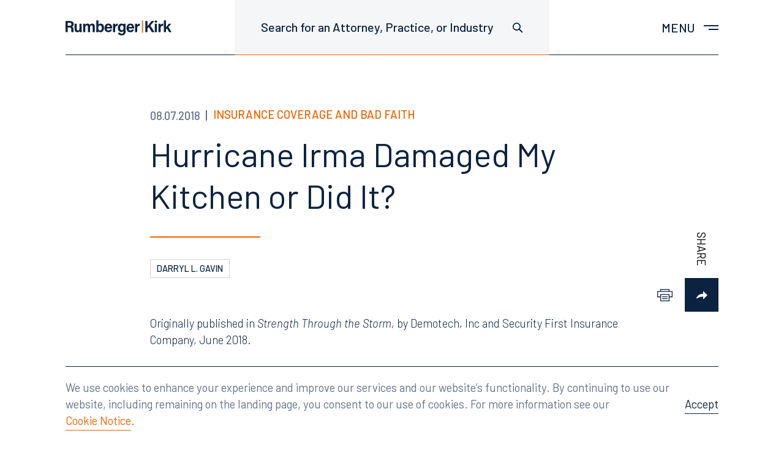

--- FILE ---
content_type: text/html; charset=UTF-8
request_url: https://www.rumberger.com/insights/hurricane-irma-damaged-my-kitchen-or-did-it/
body_size: 19745
content:
<!doctype html>
<html lang="en-US">
<head>
<meta charset="UTF-8">
<meta name="viewport" content="width=device-width, initial-scale=1">
<link rel="profile" href="http://gmpg.org/xfn/11">

<meta name='robots' content='index, follow, max-image-preview:large, max-snippet:-1, max-video-preview:-1' />

	<!-- This site is optimized with the Yoast SEO plugin v26.6 - https://yoast.com/wordpress/plugins/seo/ -->
	<title>Hurricane Irma Damaged My Kitchen or Did It? | RumbergerKirk</title>
	<link rel="canonical" href="https://www.rumberger.com/insights/hurricane-irma-damaged-my-kitchen-or-did-it/" />
	<meta property="og:locale" content="en_US" />
	<meta property="og:type" content="article" />
	<meta property="og:title" content="Hurricane Irma Damaged My Kitchen or Did It? | RumbergerKirk" />
	<meta property="og:description" content="Originally published in Strength Through the Storm, by Demotech, Inc and Security First Insurance Company, June 2018. View article" />
	<meta property="og:url" content="https://www.rumberger.com/insights/hurricane-irma-damaged-my-kitchen-or-did-it/" />
	<meta property="og:site_name" content="RumbergerKirk" />
	<meta property="article:publisher" content="https://www.facebook.com/rumbergerkirkcaldwell" />
	<meta property="article:modified_time" content="2021-03-29T17:58:30+00:00" />
	<meta property="og:image" content="https://www.rumberger.com/wp-content/uploads/2021/05/RK.jpg" />
	<meta property="og:image:width" content="1200" />
	<meta property="og:image:height" content="628" />
	<meta property="og:image:type" content="image/jpeg" />
	<meta name="twitter:card" content="summary_large_image" />
	<meta name="twitter:site" content="@rumbergerkirk" />
	<script type="application/ld+json" class="yoast-schema-graph">{"@context":"https://schema.org","@graph":[{"@type":"WebPage","@id":"https://www.rumberger.com/insights/hurricane-irma-damaged-my-kitchen-or-did-it/","url":"https://www.rumberger.com/insights/hurricane-irma-damaged-my-kitchen-or-did-it/","name":"Hurricane Irma Damaged My Kitchen or Did It? | RumbergerKirk","isPartOf":{"@id":"https://www.rumberger.com/#website"},"datePublished":"2018-08-07T00:00:00+00:00","dateModified":"2021-03-29T17:58:30+00:00","breadcrumb":{"@id":"https://www.rumberger.com/insights/hurricane-irma-damaged-my-kitchen-or-did-it/#breadcrumb"},"inLanguage":"en-US","potentialAction":[{"@type":"ReadAction","target":["https://www.rumberger.com/insights/hurricane-irma-damaged-my-kitchen-or-did-it/"]}]},{"@type":"BreadcrumbList","@id":"https://www.rumberger.com/insights/hurricane-irma-damaged-my-kitchen-or-did-it/#breadcrumb","itemListElement":[{"@type":"ListItem","position":1,"name":"Home","item":"https://www.rumberger.com/"},{"@type":"ListItem","position":2,"name":"Insights","item":"https://www.rumberger.com/insights/"},{"@type":"ListItem","position":3,"name":"Hurricane Irma Damaged My Kitchen or Did It?"}]},{"@type":"WebSite","@id":"https://www.rumberger.com/#website","url":"https://www.rumberger.com/","name":"RumbergerKirk","description":"","publisher":{"@id":"https://www.rumberger.com/#organization"},"potentialAction":[{"@type":"SearchAction","target":{"@type":"EntryPoint","urlTemplate":"https://www.rumberger.com/?s={search_term_string}"},"query-input":{"@type":"PropertyValueSpecification","valueRequired":true,"valueName":"search_term_string"}}],"inLanguage":"en-US"},{"@type":"Organization","@id":"https://www.rumberger.com/#organization","name":"RumbergerKirk","url":"https://www.rumberger.com/","logo":{"@type":"ImageObject","inLanguage":"en-US","@id":"https://www.rumberger.com/#/schema/logo/image/","url":"https://www.rumberger.com/wp-content/uploads/2019/11/Brandmark-200wide.png","contentUrl":"https://www.rumberger.com/wp-content/uploads/2019/11/Brandmark-200wide.png","width":401,"height":58,"caption":"RumbergerKirk"},"image":{"@id":"https://www.rumberger.com/#/schema/logo/image/"},"sameAs":["https://www.facebook.com/rumbergerkirkcaldwell","https://x.com/rumbergerkirk"]}]}</script>
	<!-- / Yoast SEO plugin. -->


<style id='wp-img-auto-sizes-contain-inline-css' type='text/css'>
img:is([sizes=auto i],[sizes^="auto," i]){contain-intrinsic-size:3000px 1500px}
/*# sourceURL=wp-img-auto-sizes-contain-inline-css */
</style>
<link rel='stylesheet' id='sbi_styles-css' href='https://www.rumberger.com/wp-content/plugins/instagram-feed-pro/css/sbi-styles.min.css?ver=6.9.0' type='text/css' media='all' />
<style id='classic-theme-styles-inline-css' type='text/css'>
/*! This file is auto-generated */
.wp-block-button__link{color:#fff;background-color:#32373c;border-radius:9999px;box-shadow:none;text-decoration:none;padding:calc(.667em + 2px) calc(1.333em + 2px);font-size:1.125em}.wp-block-file__button{background:#32373c;color:#fff;text-decoration:none}
/*# sourceURL=/wp-includes/css/classic-themes.min.css */
</style>
<link rel='stylesheet' id='bgv_styles-css' href='https://www.rumberger.com/wp-content/themes/rkc/dist/css/app.min.css?ver=1753298551' type='text/css' media='all' />
<link rel='stylesheet' id='wp-block-paragraph-css' href='https://www.rumberger.com/wp-includes/blocks/paragraph/style.min.css?ver=6.9' type='text/css' media='all' />
<script type="text/javascript" src="https://www.rumberger.com/wp-includes/js/jquery/jquery.min.js?ver=3.7.1" id="jquery-core-js"></script>
<script type="text/javascript" src="https://www.rumberger.com/wp-includes/js/jquery/jquery-migrate.min.js?ver=3.4.1" id="jquery-migrate-js"></script>
<script type="text/javascript" id="sbi_scripts-js-extra">
/* <![CDATA[ */
var sb_instagram_js_options = {"font_method":"svg","resized_url":"https://www.rumberger.com/wp-content/uploads/sb-instagram-feed-images/","placeholder":"https://www.rumberger.com/wp-content/plugins/instagram-feed-pro/img/placeholder.png","br_adjust":"1"};
var sbiTranslations = {"share":"Share"};
//# sourceURL=sbi_scripts-js-extra
/* ]]> */
</script>
<script type="text/javascript" src="https://www.rumberger.com/wp-content/plugins/instagram-feed-pro/js/sbi-scripts.min.js?ver=6.9.0" id="sbi_scripts-js"></script>

<link rel="apple-touch-icon" sizes="180x180" href="https://www.rumberger.com/wp-content/themes/rkc/dist/images/apple-touch-icon.png">
<link rel="icon" type="image/png" sizes="32x32" href="https://www.rumberger.com/wp-content/themes/rkc/dist/images/favicon-32x32.png">
<link rel="icon" type="image/png" sizes="16x16" href="https://www.rumberger.com/wp-content/themes/rkc/dist/images/favicon-16x16.png">
<link rel="manifest" href="https://www.rumberger.com/wp-content/themes/rkc/dist/images/site.webmanifest">
<link rel="mask-icon" href="https://www.rumberger.com/wp-content/themes/rkc/dist/images/safari-pinned-tab.svg" color="#0c2340">
<meta name="msapplication-TileColor" content="#ffffff">
<meta name="theme-color" content="#ffffff">


<style>
@import url('https://fonts.googleapis.com/css?family=Barlow:300,300i,400,400i,500,600,700&display=swap');
</style>


<!-- Global site tag (gtag.js) - Google Analytics -->
  <script async src="https://www.googletagmanager.com/gtag/js?id=G-8JHVCP16VL"></script>
  <script>
    window.dataLayer = window.dataLayer || [];
    function gtag(){dataLayer.push(arguments);}
    gtag('js', new Date());

    gtag('config', 'G-8JHVCP16VL');
  </script>


<!-- Google Search Console verification -->
<meta name="google-site-verification" content="7drVRrXAYSRYMxLnqKBavUAvEf1XvQcvzcZfH-bdChU" />




<style id='wp-block-heading-inline-css' type='text/css'>
h1:where(.wp-block-heading).has-background,h2:where(.wp-block-heading).has-background,h3:where(.wp-block-heading).has-background,h4:where(.wp-block-heading).has-background,h5:where(.wp-block-heading).has-background,h6:where(.wp-block-heading).has-background{padding:1.25em 2.375em}h1.has-text-align-left[style*=writing-mode]:where([style*=vertical-lr]),h1.has-text-align-right[style*=writing-mode]:where([style*=vertical-rl]),h2.has-text-align-left[style*=writing-mode]:where([style*=vertical-lr]),h2.has-text-align-right[style*=writing-mode]:where([style*=vertical-rl]),h3.has-text-align-left[style*=writing-mode]:where([style*=vertical-lr]),h3.has-text-align-right[style*=writing-mode]:where([style*=vertical-rl]),h4.has-text-align-left[style*=writing-mode]:where([style*=vertical-lr]),h4.has-text-align-right[style*=writing-mode]:where([style*=vertical-rl]),h5.has-text-align-left[style*=writing-mode]:where([style*=vertical-lr]),h5.has-text-align-right[style*=writing-mode]:where([style*=vertical-rl]),h6.has-text-align-left[style*=writing-mode]:where([style*=vertical-lr]),h6.has-text-align-right[style*=writing-mode]:where([style*=vertical-rl]){rotate:180deg}
/*# sourceURL=https://www.rumberger.com/wp-includes/blocks/heading/style.min.css */
</style>
<style id='global-styles-inline-css' type='text/css'>
:root{--wp--preset--aspect-ratio--square: 1;--wp--preset--aspect-ratio--4-3: 4/3;--wp--preset--aspect-ratio--3-4: 3/4;--wp--preset--aspect-ratio--3-2: 3/2;--wp--preset--aspect-ratio--2-3: 2/3;--wp--preset--aspect-ratio--16-9: 16/9;--wp--preset--aspect-ratio--9-16: 9/16;--wp--preset--color--black: #000000;--wp--preset--color--cyan-bluish-gray: #abb8c3;--wp--preset--color--white: #ffffff;--wp--preset--color--pale-pink: #f78da7;--wp--preset--color--vivid-red: #cf2e2e;--wp--preset--color--luminous-vivid-orange: #ff6900;--wp--preset--color--luminous-vivid-amber: #fcb900;--wp--preset--color--light-green-cyan: #7bdcb5;--wp--preset--color--vivid-green-cyan: #00d084;--wp--preset--color--pale-cyan-blue: #8ed1fc;--wp--preset--color--vivid-cyan-blue: #0693e3;--wp--preset--color--vivid-purple: #9b51e0;--wp--preset--gradient--vivid-cyan-blue-to-vivid-purple: linear-gradient(135deg,rgb(6,147,227) 0%,rgb(155,81,224) 100%);--wp--preset--gradient--light-green-cyan-to-vivid-green-cyan: linear-gradient(135deg,rgb(122,220,180) 0%,rgb(0,208,130) 100%);--wp--preset--gradient--luminous-vivid-amber-to-luminous-vivid-orange: linear-gradient(135deg,rgb(252,185,0) 0%,rgb(255,105,0) 100%);--wp--preset--gradient--luminous-vivid-orange-to-vivid-red: linear-gradient(135deg,rgb(255,105,0) 0%,rgb(207,46,46) 100%);--wp--preset--gradient--very-light-gray-to-cyan-bluish-gray: linear-gradient(135deg,rgb(238,238,238) 0%,rgb(169,184,195) 100%);--wp--preset--gradient--cool-to-warm-spectrum: linear-gradient(135deg,rgb(74,234,220) 0%,rgb(151,120,209) 20%,rgb(207,42,186) 40%,rgb(238,44,130) 60%,rgb(251,105,98) 80%,rgb(254,248,76) 100%);--wp--preset--gradient--blush-light-purple: linear-gradient(135deg,rgb(255,206,236) 0%,rgb(152,150,240) 100%);--wp--preset--gradient--blush-bordeaux: linear-gradient(135deg,rgb(254,205,165) 0%,rgb(254,45,45) 50%,rgb(107,0,62) 100%);--wp--preset--gradient--luminous-dusk: linear-gradient(135deg,rgb(255,203,112) 0%,rgb(199,81,192) 50%,rgb(65,88,208) 100%);--wp--preset--gradient--pale-ocean: linear-gradient(135deg,rgb(255,245,203) 0%,rgb(182,227,212) 50%,rgb(51,167,181) 100%);--wp--preset--gradient--electric-grass: linear-gradient(135deg,rgb(202,248,128) 0%,rgb(113,206,126) 100%);--wp--preset--gradient--midnight: linear-gradient(135deg,rgb(2,3,129) 0%,rgb(40,116,252) 100%);--wp--preset--font-size--small: 14px;--wp--preset--font-size--medium: 20px;--wp--preset--font-size--large: 28px;--wp--preset--font-size--x-large: 42px;--wp--preset--font-size--normal: 16px;--wp--preset--spacing--20: 0.44rem;--wp--preset--spacing--30: 0.67rem;--wp--preset--spacing--40: 1rem;--wp--preset--spacing--50: 1.5rem;--wp--preset--spacing--60: 2.25rem;--wp--preset--spacing--70: 3.38rem;--wp--preset--spacing--80: 5.06rem;--wp--preset--shadow--natural: 6px 6px 9px rgba(0, 0, 0, 0.2);--wp--preset--shadow--deep: 12px 12px 50px rgba(0, 0, 0, 0.4);--wp--preset--shadow--sharp: 6px 6px 0px rgba(0, 0, 0, 0.2);--wp--preset--shadow--outlined: 6px 6px 0px -3px rgb(255, 255, 255), 6px 6px rgb(0, 0, 0);--wp--preset--shadow--crisp: 6px 6px 0px rgb(0, 0, 0);}:where(.is-layout-flex){gap: 0.5em;}:where(.is-layout-grid){gap: 0.5em;}body .is-layout-flex{display: flex;}.is-layout-flex{flex-wrap: wrap;align-items: center;}.is-layout-flex > :is(*, div){margin: 0;}body .is-layout-grid{display: grid;}.is-layout-grid > :is(*, div){margin: 0;}:where(.wp-block-columns.is-layout-flex){gap: 2em;}:where(.wp-block-columns.is-layout-grid){gap: 2em;}:where(.wp-block-post-template.is-layout-flex){gap: 1.25em;}:where(.wp-block-post-template.is-layout-grid){gap: 1.25em;}.has-black-color{color: var(--wp--preset--color--black) !important;}.has-cyan-bluish-gray-color{color: var(--wp--preset--color--cyan-bluish-gray) !important;}.has-white-color{color: var(--wp--preset--color--white) !important;}.has-pale-pink-color{color: var(--wp--preset--color--pale-pink) !important;}.has-vivid-red-color{color: var(--wp--preset--color--vivid-red) !important;}.has-luminous-vivid-orange-color{color: var(--wp--preset--color--luminous-vivid-orange) !important;}.has-luminous-vivid-amber-color{color: var(--wp--preset--color--luminous-vivid-amber) !important;}.has-light-green-cyan-color{color: var(--wp--preset--color--light-green-cyan) !important;}.has-vivid-green-cyan-color{color: var(--wp--preset--color--vivid-green-cyan) !important;}.has-pale-cyan-blue-color{color: var(--wp--preset--color--pale-cyan-blue) !important;}.has-vivid-cyan-blue-color{color: var(--wp--preset--color--vivid-cyan-blue) !important;}.has-vivid-purple-color{color: var(--wp--preset--color--vivid-purple) !important;}.has-black-background-color{background-color: var(--wp--preset--color--black) !important;}.has-cyan-bluish-gray-background-color{background-color: var(--wp--preset--color--cyan-bluish-gray) !important;}.has-white-background-color{background-color: var(--wp--preset--color--white) !important;}.has-pale-pink-background-color{background-color: var(--wp--preset--color--pale-pink) !important;}.has-vivid-red-background-color{background-color: var(--wp--preset--color--vivid-red) !important;}.has-luminous-vivid-orange-background-color{background-color: var(--wp--preset--color--luminous-vivid-orange) !important;}.has-luminous-vivid-amber-background-color{background-color: var(--wp--preset--color--luminous-vivid-amber) !important;}.has-light-green-cyan-background-color{background-color: var(--wp--preset--color--light-green-cyan) !important;}.has-vivid-green-cyan-background-color{background-color: var(--wp--preset--color--vivid-green-cyan) !important;}.has-pale-cyan-blue-background-color{background-color: var(--wp--preset--color--pale-cyan-blue) !important;}.has-vivid-cyan-blue-background-color{background-color: var(--wp--preset--color--vivid-cyan-blue) !important;}.has-vivid-purple-background-color{background-color: var(--wp--preset--color--vivid-purple) !important;}.has-black-border-color{border-color: var(--wp--preset--color--black) !important;}.has-cyan-bluish-gray-border-color{border-color: var(--wp--preset--color--cyan-bluish-gray) !important;}.has-white-border-color{border-color: var(--wp--preset--color--white) !important;}.has-pale-pink-border-color{border-color: var(--wp--preset--color--pale-pink) !important;}.has-vivid-red-border-color{border-color: var(--wp--preset--color--vivid-red) !important;}.has-luminous-vivid-orange-border-color{border-color: var(--wp--preset--color--luminous-vivid-orange) !important;}.has-luminous-vivid-amber-border-color{border-color: var(--wp--preset--color--luminous-vivid-amber) !important;}.has-light-green-cyan-border-color{border-color: var(--wp--preset--color--light-green-cyan) !important;}.has-vivid-green-cyan-border-color{border-color: var(--wp--preset--color--vivid-green-cyan) !important;}.has-pale-cyan-blue-border-color{border-color: var(--wp--preset--color--pale-cyan-blue) !important;}.has-vivid-cyan-blue-border-color{border-color: var(--wp--preset--color--vivid-cyan-blue) !important;}.has-vivid-purple-border-color{border-color: var(--wp--preset--color--vivid-purple) !important;}.has-vivid-cyan-blue-to-vivid-purple-gradient-background{background: var(--wp--preset--gradient--vivid-cyan-blue-to-vivid-purple) !important;}.has-light-green-cyan-to-vivid-green-cyan-gradient-background{background: var(--wp--preset--gradient--light-green-cyan-to-vivid-green-cyan) !important;}.has-luminous-vivid-amber-to-luminous-vivid-orange-gradient-background{background: var(--wp--preset--gradient--luminous-vivid-amber-to-luminous-vivid-orange) !important;}.has-luminous-vivid-orange-to-vivid-red-gradient-background{background: var(--wp--preset--gradient--luminous-vivid-orange-to-vivid-red) !important;}.has-very-light-gray-to-cyan-bluish-gray-gradient-background{background: var(--wp--preset--gradient--very-light-gray-to-cyan-bluish-gray) !important;}.has-cool-to-warm-spectrum-gradient-background{background: var(--wp--preset--gradient--cool-to-warm-spectrum) !important;}.has-blush-light-purple-gradient-background{background: var(--wp--preset--gradient--blush-light-purple) !important;}.has-blush-bordeaux-gradient-background{background: var(--wp--preset--gradient--blush-bordeaux) !important;}.has-luminous-dusk-gradient-background{background: var(--wp--preset--gradient--luminous-dusk) !important;}.has-pale-ocean-gradient-background{background: var(--wp--preset--gradient--pale-ocean) !important;}.has-electric-grass-gradient-background{background: var(--wp--preset--gradient--electric-grass) !important;}.has-midnight-gradient-background{background: var(--wp--preset--gradient--midnight) !important;}.has-small-font-size{font-size: var(--wp--preset--font-size--small) !important;}.has-medium-font-size{font-size: var(--wp--preset--font-size--medium) !important;}.has-large-font-size{font-size: var(--wp--preset--font-size--large) !important;}.has-x-large-font-size{font-size: var(--wp--preset--font-size--x-large) !important;}
/*# sourceURL=global-styles-inline-css */
</style>
</head>




<body class="">

<!--[if lte IE 9]>
	<p class="browser-message">You are using an <strong>outdated</strong> browser. Please <a href="http://browsehappy.com/">upgrade your browser</a> to improve your experience and security.</p>
<![endif]-->

<noscript>
	<p class="browser-message">
    Please enable JavaScript for a better experience.
  </p>
</noscript>




  
  <header class="header ">


    

    <div class="header-inner cell">

      <div class="g fg1">


        <div class="df aic g-b g-b--3of6 g-b--2of4-s g-b--1of4-l">
          <a href="https://www.rumberger.com" class="header-logo" title="Home" aria-label="Home">
            <span aria-hidden="true">
                            <img src="https://www.rumberger.com/wp-content/themes/rkc/template-parts/svgs/brandmark.svg" alt="RumbergerKirk">
            </span>
          </a>
        </div>


        <div class="g-b g-b--3of6 g-b--2of4-s g-b--3of4-l df">

          <div class="g fg1 jcfe">


            <div class="g-b g-b--auto g-b--2of3-l df mrf-l">

              <div class="df fg1" data-search-wrapper>

                <button
                  class="header-button -has-border header-hideable hide-l"
                  aria-haspopup="true"
                  aria-controls="header-search"
                  aria-label="Toggle site search"
                  aria-expanded="false"
                >
                  <span aria-hidden="true">
                    <svg width="17" height="17" viewBox="0 0 17 17" xmlns="http://www.w3.org/2000/svg" focusable="false" role="img"><g class="search-icon__inner" fill="none" fill-rule="evenodd"><circle cx="6.5" cy="6.5" r="5.6"/><path d="M10.957 10.957l4.242 4.242" stroke-linecap="square"/></g></svg>
                  </span>
                </button>

                <div class="header-search" id="header-search">

                  <form class="search -header" role="search" aria-label="Search site">
                    <input
                      type="text"
                      class="form-input search-input"
                      placeholder="Search for an Attorney, Practice, or Industry"
                      data-placeholder="Search for an Attorney, Practice, or Industry"
                      aria-label="Search for an Attorney, Practice, or Industry"
                      aria-haspopup="true"
                      aria-controls="global-search-results"
                      data-search-global
                    >
                    <div class="form-icon search-icon" aria-hidden="true">
                      <svg width="17" height="17" viewBox="0 0 17 17" xmlns="http://www.w3.org/2000/svg" focusable="false" role="img"><g class="search-icon__inner" fill="none" fill-rule="evenodd"><circle cx="6.5" cy="6.5" r="5.6"/><path d="M10.957 10.957l4.242 4.242" stroke-linecap="square"/></g></svg>
                    </div>

                    <div
                      class="search-results"
                      id="global-search-results"
                      aria-live="polite"
                    >
                      <ul class="search-results__list">
                      </ul>

                      <div class="loader -small"></div>
                    </div>
                  </form>

                </div>

              </div>

            </div>


            <div class="g-b g-b--auto g-b--1of3-l df jcfe">

              <nav class="nav" aria-label="Main menu">

                <!-- Menu toggle -->
                <button
                  class="nav-toggle header-button prf"
                  aria-haspopup="true"
                  aria-controls="main-menu"
                  aria-label="Toggle main menu"
                  aria-expanded="false"
                >
                  <span class="show-s">
                    Menu
                  </span>

                  <div class="nav-toggle-bars"></div>
                </button>

                <div class="nav-overlay"></div>

                <div class="menu-container" id="main-menu" aria-label="Main menu navigation">

                  <div class="cell df fg1">

                    <div class="menu-inner">

                      <div class="nav-wrapper">

                        <div class="nav-primary">
                          <ul class='nav-menu'><li class='nav-menu__item   has-children'><a href='https://www.rumberger.com/people/' class='nav-menu__link has-children' id='nav-link-77'  role='button' aria-haspopup='true' aria-expanded='false' aria-controls='nav-list-77' ><span class='nav-menu__icon' role='presentation' aria-hidden='true'></span><span>People</span></a><ul class='nav-sub-menu' aria-labelledby='nav-link-77' id='nav-list-77' style=''><li class='nav-menu__item '><a href='https://www.rumberger.com/people/radams/' class='nav-menu__link  no-barba-prefetch' id='nav-link-108' >Robert H. Adams</a></li><li class='nav-menu__item '><a href='https://www.rumberger.com/people/naguirre/' class='nav-menu__link  no-barba-prefetch' id='nav-link-9104' >Nicholas A. Aguirre</a></li><li class='nav-menu__item '><a href='https://www.rumberger.com/people/calexander/' class='nav-menu__link  no-barba-prefetch' id='nav-link-110' >Craig A. Alexander</a></li><li class='nav-menu__item '><a href='https://www.rumberger.com/people/rbarton/' class='nav-menu__link  no-barba-prefetch' id='nav-link-112' >Robert P. Barton</a></li><li class='nav-menu__item '><a href='https://www.rumberger.com/people/kbecerra/' class='nav-menu__link  no-barba-prefetch' id='nav-link-19269' >Katherine Becerra</a></li><li class='nav-menu__item '><a href='https://www.rumberger.com/people/rbeers/' class='nav-menu__link  no-barba-prefetch' id='nav-link-629' >Rebecca A. Beers</a></li><li class='nav-menu__item '><a href='https://www.rumberger.com/people/mbegey/' class='nav-menu__link  no-barba-prefetch' id='nav-link-872' >Michael D. Begey</a></li><li class='nav-menu__item '><a href='https://www.rumberger.com/people/rblank/' class='nav-menu__link  no-barba-prefetch' id='nav-link-135' >Robert L. Blank</a></li><li class='nav-menu__item '><a href='https://www.rumberger.com/people/bbonsack/' class='nav-menu__link  no-barba-prefetch' id='nav-link-8661' >Blake Bonsack</a></li><li class='nav-menu__item '><a href='https://www.rumberger.com/people/apalma/' class='nav-menu__link  no-barba-prefetch' id='nav-link-11566' >Alyxandra Buhler Palma</a></li><li class='nav-menu__item '><a href='https://www.rumberger.com/people/sburton/' class='nav-menu__link  no-barba-prefetch' id='nav-link-20812' >Sara J. Burton</a></li><li class='nav-menu__item '><a href='https://www.rumberger.com/people/lcaldwell/' class='nav-menu__link  no-barba-prefetch' id='nav-link-892' >Lori J. Caldwell</a></li><li class='nav-menu__item '><a href='https://www.rumberger.com/people/dcaldwell/' class='nav-menu__link  no-barba-prefetch' id='nav-link-1764' >J. Richard Caldwell, Jr.</a></li><li class='nav-menu__item '><a href='https://www.rumberger.com/people/bcarey/' class='nav-menu__link  no-barba-prefetch' id='nav-link-141' >Brett M. Carey</a></li><li class='nav-menu__item '><a href='https://www.rumberger.com/people/hclark/' class='nav-menu__link  no-barba-prefetch' id='nav-link-19770' >Hannah Clark</a></li><li class='nav-menu__item '><a href='https://www.rumberger.com/people/fclarke/' class='nav-menu__link  no-barba-prefetch' id='nav-link-143' >Fred Clarke</a></li><li class='nav-menu__item '><a href='https://www.rumberger.com/people/eclements/' class='nav-menu__link  no-barba-prefetch' id='nav-link-20941' >Erica Clements</a></li><li class='nav-menu__item '><a href='https://www.rumberger.com/people/scooper/' class='nav-menu__link  no-barba-prefetch' id='nav-link-20938' >Supatra K. Cooper</a></li><li class='nav-menu__item '><a href='https://www.rumberger.com/people/lcordova/' class='nav-menu__link  no-barba-prefetch' id='nav-link-904' >Ligianette Cordova</a></li><li class='nav-menu__item '><a href='https://www.rumberger.com/people/bdavis/' class='nav-menu__link  no-barba-prefetch' id='nav-link-1769' >Bradley Davis</a></li><li class='nav-menu__item '><a href='https://www.rumberger.com/people/pdelaney/' class='nav-menu__link  no-barba-prefetch' id='nav-link-145' >Patrick M. Delaney</a></li><li class='nav-menu__item '><a href='https://www.rumberger.com/people/ldietzen/' class='nav-menu__link  no-barba-prefetch' id='nav-link-300' >Leonard J. Dietzen, III</a></li><li class='nav-menu__item '><a href='https://www.rumberger.com/people/rduffy/' class='nav-menu__link  no-barba-prefetch' id='nav-link-19275' >Renee Duffy</a></li><li class='nav-menu__item '><a href='https://www.rumberger.com/people/sduke/' class='nav-menu__link  no-barba-prefetch' id='nav-link-149' >Samantha Duke</a></li><li class='nav-menu__item '><a href='https://www.rumberger.com/people/ddzwonkowski/' class='nav-menu__link  no-barba-prefetch' id='nav-link-9254' >Derek M. Dzwonkowski</a></li><li class='nav-menu__item '><a href='https://www.rumberger.com/people/dede/' class='nav-menu__link  no-barba-prefetch' id='nav-link-923' >Douglas E. Ede</a></li><li class='nav-menu__item '><a href='https://www.rumberger.com/people/descobio/' class='nav-menu__link  no-barba-prefetch' id='nav-link-20755' >Daniella Escobio</a></li><li class='nav-menu__item '><a href='https://www.rumberger.com/people/seubanks/' class='nav-menu__link  no-barba-prefetch' id='nav-link-930' >Ernest “Skip” H. Eubanks, Jr.</a></li><li class='nav-menu__item '><a href='https://www.rumberger.com/people/mfee/' class='nav-menu__link  no-barba-prefetch' id='nav-link-19992' >Meredith Fee</a></li><li class='nav-menu__item '><a href='https://www.rumberger.com/people/sferrin/' class='nav-menu__link  no-barba-prefetch' id='nav-link-20118' >Sandra Ferrin</a></li><li class='nav-menu__item '><a href='https://www.rumberger.com/people/rfitzsimmons/' class='nav-menu__link  no-barba-prefetch' id='nav-link-291' >Robert V. Fitzsimmons</a></li><li class='nav-menu__item '><a href='https://www.rumberger.com/people/mforte/' class='nav-menu__link  no-barba-prefetch' id='nav-link-937' >Michael L. Forte</a></li><li class='nav-menu__item '><a href='https://www.rumberger.com/people/dgavin/' class='nav-menu__link  no-barba-prefetch' id='nav-link-941' >Darryl L. Gavin</a></li><li class='nav-menu__item '><a href='https://www.rumberger.com/people/dgerber/' class='nav-menu__link  no-barba-prefetch' id='nav-link-945' >Daniel J. Gerber</a></li><li class='nav-menu__item '><a href='https://www.rumberger.com/people/rgreenberg/' class='nav-menu__link  no-barba-prefetch' id='nav-link-963' >Richard A. Greenberg</a></li><li class='nav-menu__item '><a href='https://www.rumberger.com/people/jgrosholz/' class='nav-menu__link  no-barba-prefetch' id='nav-link-7974' >Jeffrey J. Grosholz</a></li><li class='nav-menu__item '><a href='https://www.rumberger.com/people/jgross/' class='nav-menu__link  no-barba-prefetch' id='nav-link-17324' >Jessica J. Gross</a></li><li class='nav-menu__item '><a href='https://www.rumberger.com/people/rguillaume/' class='nav-menu__link  no-barba-prefetch' id='nav-link-11575' >Reginald Guillaume</a></li><li class='nav-menu__item '><a href='https://www.rumberger.com/people/chall/' class='nav-menu__link  no-barba-prefetch' id='nav-link-968' >Carie Hall</a></li><li class='nav-menu__item '><a href='https://www.rumberger.com/people/bhartman/' class='nav-menu__link  no-barba-prefetch' id='nav-link-18840' >Brent Hartman</a></li><li class='nav-menu__item '><a href='https://www.rumberger.com/people/chattaway/' class='nav-menu__link  no-barba-prefetch' id='nav-link-972' >Chase Hattaway</a></li><li class='nav-menu__item '><a href='https://www.rumberger.com/people/shill/' class='nav-menu__link  no-barba-prefetch' id='nav-link-287' >Suzanne Barto Hill</a></li><li class='nav-menu__item '><a href='https://www.rumberger.com/people/mholt/' class='nav-menu__link  no-barba-prefetch' id='nav-link-977' >Michael R. Holt</a></li><li class='nav-menu__item '><a href='https://www.rumberger.com/people/mhudson/' class='nav-menu__link  no-barba-prefetch' id='nav-link-17413' >Mary Hudson</a></li><li class='nav-menu__item '><a href='https://www.rumberger.com/people/pjacobs/' class='nav-menu__link  no-barba-prefetch' id='nav-link-21038' >Paulina N. Jacobs</a></li><li class='nav-menu__item '><a href='https://www.rumberger.com/people/skallop/' class='nav-menu__link  no-barba-prefetch' id='nav-link-159' >Sara Lewis Kallop</a></li><li class='nav-menu__item '><a href='https://www.rumberger.com/people/jkaps/' class='nav-menu__link  no-barba-prefetch' id='nav-link-987' >Jacey Kaps, CIPP/US</a></li><li class='nav-menu__item '><a href='https://www.rumberger.com/people/lkennedy/' class='nav-menu__link  no-barba-prefetch' id='nav-link-995' >Lan Kennedy-Davis</a></li><li class='nav-menu__item '><a href='https://www.rumberger.com/people/mkennedy/' class='nav-menu__link  no-barba-prefetch' id='nav-link-14533' >Meghan Kennedy Marcus</a></li><li class='nav-menu__item '><a href='https://www.rumberger.com/people/jkerbel/' class='nav-menu__link  no-barba-prefetch' id='nav-link-8359' >Jessica Kerbel</a></li><li class='nav-menu__item '><a href='https://www.rumberger.com/people/bkirk/' class='nav-menu__link  no-barba-prefetch' id='nav-link-1572' >Bud Kirk</a></li><li class='nav-menu__item '><a href='https://www.rumberger.com/people/sklein/' class='nav-menu__link  no-barba-prefetch' id='nav-link-1586' >Steven I. Klein</a></li><li class='nav-menu__item '><a href='https://www.rumberger.com/people/tkoshak/' class='nav-menu__link  no-barba-prefetch' id='nav-link-18906' >Taylor M. Koshak</a></li><li class='nav-menu__item '><a href='https://www.rumberger.com/people/nkwapisz/' class='nav-menu__link  no-barba-prefetch' id='nav-link-19178' >Nicole Kwapisz</a></li><li class='nav-menu__item '><a href='https://www.rumberger.com/people/mlees/' class='nav-menu__link  no-barba-prefetch' id='nav-link-1592' >Meredith Jowers Lees</a></li><li class='nav-menu__item '><a href='https://www.rumberger.com/people/jlerner/' class='nav-menu__link  no-barba-prefetch' id='nav-link-1597' >Joshua D. Lerner</a></li><li class='nav-menu__item '><a href='https://www.rumberger.com/people/plipton/' class='nav-menu__link  no-barba-prefetch' id='nav-link-1612' >Paul Lipton</a></li><li class='nav-menu__item '><a href='https://www.rumberger.com/people/gmarcus/' class='nav-menu__link  no-barba-prefetch' id='nav-link-14542' >Graham Marcus</a></li><li class='nav-menu__item '><a href='https://www.rumberger.com/people/dmarsey/' class='nav-menu__link  no-barba-prefetch' id='nav-link-1616' >J. David Marsey</a></li><li class='nav-menu__item '><a href='https://www.rumberger.com/people/amelvin/' class='nav-menu__link  no-barba-prefetch' id='nav-link-19921' >Alexander A. Melvin</a></li><li class='nav-menu__item '><a href='https://www.rumberger.com/people/cmessersmith/' class='nav-menu__link  no-barba-prefetch' id='nav-link-1621' >Candy L. Messersmith</a></li><li class='nav-menu__item '><a href='https://www.rumberger.com/people/kmetzger/' class='nav-menu__link  no-barba-prefetch' id='nav-link-18081' >Kari A. Metzger</a></li><li class='nav-menu__item '><a href='https://www.rumberger.com/people/jmetzger/' class='nav-menu__link  no-barba-prefetch' id='nav-link-18078' >Joseph T. Metzger</a></li><li class='nav-menu__item '><a href='https://www.rumberger.com/people/mmiller/' class='nav-menu__link  no-barba-prefetch' id='nav-link-13854' >Madison Miller</a></li><li class='nav-menu__item '><a href='https://www.rumberger.com/people/cmitchell/' class='nav-menu__link  no-barba-prefetch' id='nav-link-289' >Charles P. Mitchell</a></li><li class='nav-menu__item '><a href='https://www.rumberger.com/people/dorato/' class='nav-menu__link  no-barba-prefetch' id='nav-link-1630' >Damien A. Orato</a></li><li class='nav-menu__item '><a href='https://www.rumberger.com/people/jpotts/' class='nav-menu__link  no-barba-prefetch' id='nav-link-14556' >Julie Potts</a></li><li class='nav-menu__item '><a href='https://www.rumberger.com/people/krady/' class='nav-menu__link  no-barba-prefetch' id='nav-link-1644' >Kayla E. Platt Rady</a></li><li class='nav-menu__item '><a href='https://www.rumberger.com/people/mrediker/' class='nav-menu__link  no-barba-prefetch' id='nav-link-1652' >J. Michael Rediker</a></li><li class='nav-menu__item '><a href='https://www.rumberger.com/people/prisley/' class='nav-menu__link  no-barba-prefetch' id='nav-link-20951' >Paige Risley</a></li><li class='nav-menu__item '><a href='https://www.rumberger.com/people/aroddenberg/' class='nav-menu__link  no-barba-prefetch' id='nav-link-21282' >Alicia C. Roddenberg</a></li><li class='nav-menu__item '><a href='https://www.rumberger.com/people/sroebuck/' class='nav-menu__link  no-barba-prefetch' id='nav-link-18720' >Seth B. Roebuck</a></li><li class='nav-menu__item '><a href='https://www.rumberger.com/people/jromanies/' class='nav-menu__link  no-barba-prefetch' id='nav-link-20082' >Jessica A. Romanies</a></li><li class='nav-menu__item '><a href='https://www.rumberger.com/people/aromero/' class='nav-menu__link  no-barba-prefetch' id='nav-link-20753' >Anne Romero</a></li><li class='nav-menu__item '><a href='https://www.rumberger.com/people/jruiz/' class='nav-menu__link  no-barba-prefetch' id='nav-link-508' >Jens C. Ruiz</a></li><li class='nav-menu__item '><a href='https://www.rumberger.com/people/trumberger/' class='nav-menu__link  no-barba-prefetch' id='nav-link-1662' >E. Thom Rumberger</a></li><li class='nav-menu__item '><a href='https://www.rumberger.com/people/isadler/' class='nav-menu__link  no-barba-prefetch' id='nav-link-19952' >Isadora Sadler</a></li><li class='nav-menu__item '><a href='https://www.rumberger.com/people/ssarason/' class='nav-menu__link  no-barba-prefetch' id='nav-link-296' >Scott M. Sarason</a></li><li class='nav-menu__item '><a href='https://www.rumberger.com/people/nsellas/' class='nav-menu__link  no-barba-prefetch' id='nav-link-19263' >Nicholas Sellas</a></li><li class='nav-menu__item '><a href='https://www.rumberger.com/people/dshelton/' class='nav-menu__link  no-barba-prefetch' id='nav-link-1692' >David B. Shelton</a></li><li class='nav-menu__item '><a href='https://www.rumberger.com/people/fsheppard/' class='nav-menu__link  no-barba-prefetch' id='nav-link-285' >Francis H. Sheppard</a></li><li class='nav-menu__item '><a href='https://www.rumberger.com/people/ssinger/' class='nav-menu__link  no-barba-prefetch' id='nav-link-1698' >Suzanne A. Singer</a></li><li class='nav-menu__item '><a href='https://www.rumberger.com/people/nsmith/' class='nav-menu__link  no-barba-prefetch' id='nav-link-1702' >Nicole Sieb Smith</a></li><li class='nav-menu__item '><a href='https://www.rumberger.com/people/ssmith/' class='nav-menu__link  no-barba-prefetch' id='nav-link-1707' >M. Stephen Smith</a></li><li class='nav-menu__item '><a href='https://www.rumberger.com/people/lsmith/' class='nav-menu__link  no-barba-prefetch' id='nav-link-5563' >Larry D. Smith</a></li><li class='nav-menu__item '><a href='https://www.rumberger.com/people/mmsmith/' class='nav-menu__link  no-barba-prefetch' id='nav-link-19272' >Matthew Smith</a></li><li class='nav-menu__item '><a href='https://www.rumberger.com/people/msoftness/' class='nav-menu__link  no-barba-prefetch' id='nav-link-5714' >Melissa I. Softness</a></li><li class='nav-menu__item '><a href='https://www.rumberger.com/people/bspence/' class='nav-menu__link  no-barba-prefetch' id='nav-link-1721' >E. Berton Spence</a></li><li class='nav-menu__item '><a href='https://www.rumberger.com/people/hsteele/' class='nav-menu__link  no-barba-prefetch' id='nav-link-17409' >Hannah Steele</a></li><li class='nav-menu__item '><a href='https://www.rumberger.com/people/ptepley/' class='nav-menu__link  no-barba-prefetch' id='nav-link-1726' >Peter J. Tepley</a></li><li class='nav-menu__item '><a href='https://www.rumberger.com/people/jthomas/' class='nav-menu__link  no-barba-prefetch' id='nav-link-5607' >Jennifer Smith Thomas</a></li><li class='nav-menu__item '><a href='https://www.rumberger.com/people/dtopper/' class='nav-menu__link  no-barba-prefetch' id='nav-link-14529' >Devin M. Topper</a></li><li class='nav-menu__item '><a href='https://www.rumberger.com/people/ctournade/' class='nav-menu__link  no-barba-prefetch' id='nav-link-19772' >Courtney Tournade</a></li><li class='nav-menu__item '><a href='https://www.rumberger.com/people/gubiles/' class='nav-menu__link  no-barba-prefetch' id='nav-link-21095' >Gloria Ubiles</a></li><li class='nav-menu__item '><a href='https://www.rumberger.com/people/cvalencia/' class='nav-menu__link  no-barba-prefetch' id='nav-link-20757' >Crystal Valencia</a></li><li class='nav-menu__item '><a href='https://www.rumberger.com/people/jwalsh/' class='nav-menu__link  no-barba-prefetch' id='nav-link-302' >James F. Walsh</a></li><li class='nav-menu__item '><a href='https://www.rumberger.com/people/ewatson/' class='nav-menu__link  no-barba-prefetch' id='nav-link-18838' >Eric Watson</a></li><li class='nav-menu__item '><a href='https://www.rumberger.com/people/jweiss/' class='nav-menu__link  no-barba-prefetch' id='nav-link-1749' >John “Jack” Weiss</a></li><li class='nav-menu__item '><a href='https://www.rumberger.com/people/pwells/' class='nav-menu__link  no-barba-prefetch' id='nav-link-17169' >Passion Wells</a></li><li class='nav-menu__item '><a href='https://www.rumberger.com/people/swilliams/' class='nav-menu__link  no-barba-prefetch' id='nav-link-1754' >R. Scott Williams</a></li><li class='nav-menu__item '><a href='https://www.rumberger.com/people/dwillis/' class='nav-menu__link  no-barba-prefetch' id='nav-link-1759' >David C. Willis</a></li></ul></li><li class='nav-menu__item   has-children'><a href='https://www.rumberger.com/practices/' class='nav-menu__link has-children' id='nav-link-88'  role='button' aria-haspopup='true' aria-expanded='false' aria-controls='nav-list-88' ><span class='nav-menu__icon' role='presentation' aria-hidden='true'></span><span>Practices</span></a><ul class='nav-sub-menu' aria-labelledby='nav-link-88' id='nav-list-88' style=''><li class='nav-menu__item '><a href='https://www.rumberger.com/practices/appellate/' class='nav-menu__link  no-barba-prefetch' id='nav-link-102' >Appellate</a></li><li class='nav-menu__item '><a href='https://www.rumberger.com/practices/aviation/' class='nav-menu__link  no-barba-prefetch' id='nav-link-104' >Aviation</a></li><li class='nav-menu__item '><a href='https://www.rumberger.com/practices/bankruptcy-restructuring/' class='nav-menu__link  no-barba-prefetch' id='nav-link-163' >Bankruptcy and Restructuring</a></li><li class='nav-menu__item '><a href='https://www.rumberger.com/practices/casualty-litigation/' class='nav-menu__link  no-barba-prefetch' id='nav-link-165' >Casualty Litigation</a></li><li class='nav-menu__item '><a href='https://www.rumberger.com/practices/class-actions/' class='nav-menu__link  no-barba-prefetch' id='nav-link-167' >Class Actions</a></li><li class='nav-menu__item '><a href='https://www.rumberger.com/practices/commercial-litigation/' class='nav-menu__link  no-barba-prefetch' id='nav-link-169' >Commercial Litigation</a></li><li class='nav-menu__item '><a href='https://www.rumberger.com/practices/construction/' class='nav-menu__link  no-barba-prefetch' id='nav-link-172' >Construction</a></li><li class='nav-menu__item '><a href='https://www.rumberger.com/practices/consumer-defense/' class='nav-menu__link  no-barba-prefetch' id='nav-link-174' >Consumer Defense</a></li><li class='nav-menu__item '><a href='https://www.rumberger.com/practices/corporate-tax/' class='nav-menu__link  no-barba-prefetch' id='nav-link-267' >Corporate and Tax</a></li><li class='nav-menu__item '><a href='https://www.rumberger.com/practices/criminal-defense/' class='nav-menu__link  no-barba-prefetch' id='nav-link-178' >Criminal Defense</a></li><li class='nav-menu__item '><a href='https://www.rumberger.com/practices/cyber-technology/' class='nav-menu__link  no-barba-prefetch' id='nav-link-180' >Cyber & Technology</a></li><li class='nav-menu__item '><a href='https://www.rumberger.com/practices/education/' class='nav-menu__link  no-barba-prefetch' id='nav-link-182' >Education</a></li><li class='nav-menu__item '><a href='https://www.rumberger.com/practices/employment-labor/' class='nav-menu__link  no-barba-prefetch' id='nav-link-184' >Employment and Labor</a></li><li class='nav-menu__item '><a href='https://www.rumberger.com/practices/estates-trusts/' class='nav-menu__link  no-barba-prefetch' id='nav-link-263' >Estates and Trusts</a></li><li class='nav-menu__item '><a href='https://www.rumberger.com/practices/external-general-counsel-services/' class='nav-menu__link  no-barba-prefetch' id='nav-link-12924' >External General Counsel Services</a></li><li class='nav-menu__item '><a href='https://www.rumberger.com/practices/family-law/' class='nav-menu__link  no-barba-prefetch' id='nav-link-186' >Family Law</a></li><li class='nav-menu__item '><a href='https://www.rumberger.com/practices/government-administrative/' class='nav-menu__link  no-barba-prefetch' id='nav-link-188' >Government and Administrative</a></li><li class='nav-menu__item '><a href='https://www.rumberger.com/practices/insurance-coverage-bad-faith/' class='nav-menu__link  no-barba-prefetch' id='nav-link-190' >Insurance Coverage and Bad Faith</a></li><li class='nav-menu__item '><a href='https://www.rumberger.com/practices/intellectual-property/' class='nav-menu__link  no-barba-prefetch' id='nav-link-192' >Intellectual Property</a></li><li class='nav-menu__item '><a href='https://www.rumberger.com/practices/mediation-arbitration/' class='nav-menu__link  no-barba-prefetch' id='nav-link-18249' >Mediation & Arbitration</a></li><li class='nav-menu__item '><a href='https://www.rumberger.com/practices/product-liability/' class='nav-menu__link  no-barba-prefetch' id='nav-link-251' >Product Liability</a></li><li class='nav-menu__item '><a href='https://www.rumberger.com/practices/professional-liability/' class='nav-menu__link  no-barba-prefetch' id='nav-link-253' >Professional Liability</a></li><li class='nav-menu__item '><a href='https://www.rumberger.com/practices/real-estate/' class='nav-menu__link  no-barba-prefetch' id='nav-link-255' >Real Estate</a></li><li class='nav-menu__item '><a href='https://www.rumberger.com/practices/securities-financial-services/' class='nav-menu__link  no-barba-prefetch' id='nav-link-257' >Securities and Financial Services</a></li><li class='nav-menu__item '><a href='https://www.rumberger.com/practices/toxic-torts/' class='nav-menu__link  no-barba-prefetch' id='nav-link-259' >Toxic Torts</a></li><li class='nav-menu__item '><a href='https://www.rumberger.com/practices/trucking/' class='nav-menu__link  no-barba-prefetch' id='nav-link-261' >Trucking</a></li><li class='nav-menu__item '><a href='https://www.rumberger.com/practices/warranty-lemon-law/' class='nav-menu__link  no-barba-prefetch' id='nav-link-265' >Warranty and Lemon Law</a></li></ul></li><li class='nav-menu__item  aligned has-children'><a href='https://www.rumberger.com/careers/' class='nav-menu__link has-children' id='nav-link-74'  role='button' aria-haspopup='true' aria-expanded='false' aria-controls='nav-list-74' ><span class='nav-menu__icon' role='presentation' aria-hidden='true'></span><span>Careers</span></a><ul class='nav-sub-menu' aria-labelledby='nav-link-74' id='nav-list-74' style=''><li class='nav-menu__item  '><a href='https://www.rumberger.com/summer-associate/' class='nav-menu__link ' id='nav-link-3306' >Summer Associate</a></li><li class='nav-menu__item  '><a href='/summer-associate/blog' class='nav-menu__link ' id='nav-link-5562' >Summer Associate Blog</a></li><li class='nav-menu__item  '><a href='https://www.rumberger.com/associate-college/' class='nav-menu__link ' id='nav-link-3307' >Associate College</a></li><li class='nav-menu__item  '><a href='https://workforcenow.adp.com/mascsr/default/mdf/recruitment/recruitment.html?cid=2fdf067e-c0e6-4bad-a94d-b7b06a079358&#038;ccId=19000101_000001&#038;lang=en_US' class='nav-menu__link ' id='nav-link-3360'  target='_blank' >Career Openings</a></li></ul></li><li class='nav-menu__item  aligned has-children'><a href='https://www.rumberger.com/insights/' class='nav-menu__link has-children' id='nav-link-3278'  role='button' aria-haspopup='true' aria-expanded='false' aria-controls='nav-list-3278' ><span class='nav-menu__icon' role='presentation' aria-hidden='true'></span><span>Insights</span></a><ul class='nav-sub-menu' aria-labelledby='nav-link-3278' id='nav-list-3278' style=''><li class='nav-menu__item  '><a href='/insights/?catID=75' class='nav-menu__link ' id='nav-link-10063' >Articles</a></li><li class='nav-menu__item  '><a href='/insights/?catID=74' class='nav-menu__link ' id='nav-link-10064' >Podcasts</a></li></ul></li><li class='nav-menu__item  '><a href='https://www.rumberger.com/news/' class='nav-menu__link ' id='nav-link-73' >News</a></li></ul>                        </div>

                        <ul id="menu-secondary" class="nav-secondary nav-hideable"><li class="menu-item menu-item-type-post_type menu-item-object-page menu-item-125"><a href="https://www.rumberger.com/about/">About</a></li>
<li class="menu-item menu-item-type-custom menu-item-object-custom menu-item-134"><a href="/industries">Industries</a></li>
<li class="menu-item menu-item-type-post_type menu-item-object-page menu-item-123"><a href="https://www.rumberger.com/diversity/">Diversity</a></li>
<li class="menu-item menu-item-type-post_type menu-item-object-page menu-item-122"><a href="https://www.rumberger.com/contact/">Contact</a></li>
<li class="menu-item menu-item-type-post_type menu-item-object-page menu-item-126"><a href="https://www.rumberger.com/legal/">Legal</a></li>
</ul>
                      </div>

                      
                        <div class="nav-socials nav-hideable">

                          
                            <a href="https://www.facebook.com/rumbergerkirkcaldwell/" class="link -dark -underline" target="_blank" rel="noopener noreferrer">
                              Facebook                            </a>

                          
                            <a href="https://www.linkedin.com/company/rumberger-kirk-&-caldwell/" class="link -dark -underline" target="_blank" rel="noopener noreferrer">
                              LinkedIn                            </a>

                          
                            <a href="https://twitter.com/rumbergerkirk?ref_src=twsrc%5Egoogle%7Ctwcamp%5Eserp%7Ctwgr%5Eauthor" class="link -dark -underline" target="_blank" rel="noopener noreferrer">
                              X                            </a>

                          
                            <a href="https://www.instagram.com/rumbergerkirkcaldwell/" class="link -dark -underline" target="_blank" rel="noopener noreferrer">
                              Instagram                            </a>

                          
                        </div>

                      
                    </div>

                  </div>

                </div>

              </nav>

            </div>


          </div>


        </div>


      </div>

    </div>

  </header>



<div class="transition-overlay hidden">
  <div class="transition-overlay__inner">
    <svg viewBox="0 0 173 25" xmlns="http://www.w3.org/2000/svg" focusable="false" role="img" aria-labelledby="brandmark-title"><title id="brandmark-title">Rumberger Kirk</title><g fill="none" fill-rule="evenodd"><path d="M3.59 9.048h2.933c1.895 0 3.161-.583 3.161-2.46 0-1.624-1.139-2.32-2.776-2.32H3.59v4.78zm0 2.916v7.42H0V1.351h7.461c3.548 0 5.873 1.826 5.873 4.888 0 2.452-1.312 3.673-2.76 4.232 1.531.58 2.39 1.853 2.39 4.396v.588c0 1.485.065 2.965.246 3.927H9.698c-.276-.763-.345-2.035-.345-4.145v-.409c0-2.064-.685-2.865-3.233-2.865H3.59zM26.374 15.4c0 1.75.019 3.14.044 3.983h-3.456c-.07-.395-.097-1.028-.12-1.638-.816 1.406-2.031 1.898-3.748 1.898-2.697 0-4.29-1.661-4.29-4.84V5.809h3.53v8.363c0 1.467.498 2.552 2.041 2.552 1.582 0 2.447-.94 2.447-3.448V5.81h3.552V15.4zM28.714 9.804c0-2.22-.018-3.212-.044-3.995h3.42c.064.415.108 1.114.126 1.632.7-1.071 1.866-1.91 3.77-1.91 1.872 0 2.946.94 3.426 2.112.656-1.095 2.016-2.112 4.096-2.112 2.305 0 4.306 1.28 4.306 4.802v9.05h-3.473v-8.516c0-1.243-.445-2.444-1.986-2.444-1.657 0-2.328 1.164-2.328 3.212v7.748h-3.476v-8.55c0-1.3-.51-2.387-1.983-2.387-1.563 0-2.352.978-2.352 3.366v7.571h-3.502v-9.58z" fill="#0C2340"/><g transform="translate(49.96 .102)"><path d="M9.272 12.234c0-2.274-.85-3.915-2.85-3.915-2.168 0-2.877 1.438-2.877 4.127 0 2.675.707 4.243 2.852 4.243 1.94 0 2.875-1.74 2.875-4.455zM.182.164h3.547v7.03c.572-.877 1.66-1.766 3.807-1.766 3.546 0 5.324 3.01 5.324 6.685 0 4.215-1.95 7.428-5.782 7.428-1.982 0-2.876-.768-3.394-1.592-.013.452-.055.913-.113 1.332H.137c.027-1.071.045-2.806.045-4.219V.163z" fill="#0C2340"/></g><path d="M72.518 11.096c-.047-1.584-.687-2.93-2.548-2.93-1.992 0-2.569 1.555-2.663 2.93h5.211zm-5.271 2.284c-.002 1.733.727 3.48 2.719 3.48 1.628 0 2.127-.92 2.375-1.592h3.5c-.597 2.055-2.14 4.378-5.977 4.378-4.369 0-6.193-3.09-6.193-6.984 0-3.626 1.83-7.131 6.338-7.131 4.567 0 5.998 3.293 5.998 6.735 0 .262-.015.857-.045 1.114h-8.715zM77.555 10.132c0-1.972-.004-3.345-.044-4.323h3.462c.065.505.095 1.508.095 2.401.508-1.288 1.789-2.638 4.193-2.648v3.53c-2.784-.044-4.159.881-4.159 4.168v6.123h-3.547v-9.251z" fill="#0C2340"/><g transform="translate(85.304 5.422)"><path d="M3.793 6.998c0 2.423 1.06 3.91 2.798 3.91 2.13 0 2.812-1.307 2.812-3.97C9.403 4.46 9.016 3 6.675 3 5.04 3 3.793 4.225 3.793 6.998zm8.97 5.548c0 4.24-1.687 6.869-6.483 6.869-4.53 0-5.724-2.475-5.88-4.349h3.536c.242 1.05 1.072 1.657 2.534 1.657 2.346 0 2.833-1.406 2.833-3.953v-.802c-.69 1.263-1.937 1.838-3.705 1.838-3.339 0-5.453-2.67-5.453-6.712C.145 2.788 2.72.11 5.87.11c2.2 0 3.092.88 3.38 1.594.01-.347.105-1.072.147-1.316h3.411c-.025.827-.046 2.31-.046 4.027v8.132z" fill="#0C2340"/></g><path d="M108.427 11.096c-.047-1.584-.687-2.93-2.548-2.93-1.992 0-2.569 1.555-2.663 2.93h5.211zm-5.272 2.284c-.001 1.733.728 3.48 2.72 3.48 1.628 0 2.127-.92 2.375-1.592h3.5c-.597 2.055-2.14 4.378-5.978 4.378-4.368 0-6.192-3.09-6.192-6.984 0-3.626 1.83-7.131 6.338-7.131 4.567 0 5.999 3.293 5.999 6.735 0 .262-.016.857-.046 1.114h-8.716zM113.464 10.132c0-1.972-.004-3.345-.044-4.323h3.462c.064.505.095 1.508.095 2.401.508-1.288 1.789-2.638 4.193-2.648v3.53c-2.784-.044-4.16.881-4.16 4.168v6.123h-3.546v-9.251zM130.168 1.353h3.599V9.63c1.704-2.132 4.755-5.793 6.766-8.277h4.375l-6.505 7.344 6.849 10.686h-4.376l-4.99-8.283-2.103 2.228v6.055h-3.615V1.353zM149.51 2.21a1.944 1.944 0 1 1-3.888.003 1.944 1.944 0 0 1 3.887-.002zm-3.717 17.173h3.547V5.81h-3.547v13.574zM151.695 10.132c0-1.972-.004-3.345-.045-4.323h3.463c.064.505.094 1.508.094 2.401.508-1.288 1.789-2.638 4.194-2.648v3.53c-2.785-.044-4.16.881-4.16 4.168v6.123h-3.546v-9.251z" fill="#0C2340"/><g transform="translate(160.244 .102)"><path d="M3.784 11.424c.994-1.276 2.832-3.576 4.497-5.718h4.038c-.93 1.12-3.563 4.02-4.576 5.23a567.85 567.85 0 0 1 4.994 8.345H8.673c-.639-1.19-2.606-4.754-3.277-6.012-.056.063-1.551 1.625-1.612 1.685v4.327H.238V.164h3.546v11.26z" fill="#0C2340"/></g><path fill="#F06400" d="M124.77 20.47h1.799V.266h-1.8z"/></g></svg>
  </div>
</div>

<div class="transition-overlay-chaser"></div>


<div class="intro-overlay">

  <div class="intro-overlay-dark"></div>

  <div class="df">
    <div class="intro-rumberger hidden">
      <div class="intro-rumberger-wipe">
        <div class="wipe-top"></div>
        <div class="wipe-bottom"></div>
      </div>
      <svg xmlns="http://www.w3.org/2000/svg" viewBox="0 0 126.57 24.57"><g><g><path fill="#0c2340" d="M3.59,8.78H6.52c1.9,0,3.16-.58,3.16-2.46C9.68,4.7,8.55,4,6.91,4H3.59Zm0,2.92v7.42H0v-18H7.46C11,1.09,13.33,2.91,13.33,6a4.17,4.17,0,0,1-2.76,4.24C12.1,10.79,13,12.06,13,14.6v.59a24.12,24.12,0,0,0,.25,3.93H9.7A14,14,0,0,1,9.35,15v-.41c0-2.06-.68-2.86-3.23-2.86Z"/><path fill="#0c2340" d="M26.37,15.13c0,1.75,0,3.14.05,4H23a13.72,13.72,0,0,1-.12-1.64,3.84,3.84,0,0,1-3.75,1.9c-2.69,0-4.29-1.66-4.29-4.84v-9h3.53v8.37c0,1.46.5,2.55,2.05,2.55s2.44-.94,2.44-3.45V5.54h3.55Z"/><path fill="#0c2340" d="M28.71,9.54c0-2.22,0-3.21,0-4h3.42c.06.42.11,1.12.13,1.63A4.21,4.21,0,0,1,36,5.26a3.41,3.41,0,0,1,3.42,2.12,4.61,4.61,0,0,1,4.1-2.12c2.3,0,4.3,1.29,4.3,4.81v9.05H44.34V10.6c0-1.24-.44-2.44-2-2.44S40,9.32,40,11.37v7.75H36.55V10.57c0-1.3-.51-2.39-2-2.39s-2.35,1-2.35,3.37v7.57H28.71Z"/><path fill="#0c2340" d="M59.23,12.07c0-2.27-.85-3.91-2.85-3.91-2.17,0-2.88,1.43-2.88,4.12s.71,4.25,2.86,4.25c1.94,0,2.87-1.74,2.87-4.46ZM50.14,0h3.55V7A4.17,4.17,0,0,1,57.5,5.26c3.54,0,5.32,3,5.32,6.69,0,4.21-2,7.43-5.78,7.43a3.59,3.59,0,0,1-3.4-1.59,11.36,11.36,0,0,1-.11,1.33H50.1c0-1.07,0-2.81,0-4.22Z"/><path fill="#0c2340" d="M72.52,10.83c0-1.58-.69-2.93-2.55-2.93s-2.57,1.56-2.66,2.93Zm-5.27,2.28c0,1.74.72,3.48,2.72,3.48A2.24,2.24,0,0,0,72.34,15h3.5a5.71,5.71,0,0,1-6,4.38c-4.36,0-6.19-3.09-6.19-7,0-3.63,1.83-7.14,6.34-7.14s6,3.3,6,6.74c0,.26,0,.86-.05,1.11Z"/><path fill="#0c2340" d="M77.56,9.87c0-2,0-3.35,0-4.33H81a22.13,22.13,0,0,1,.1,2.4A4.25,4.25,0,0,1,85.26,5.3V8.83c-2.78-.05-4.16.88-4.16,4.16v6.13H77.56Z"/><path fill="#0c2340" d="M89.1,12.15c0,2.43,1.06,3.91,2.8,3.91,2.13,0,2.81-1.3,2.81-4,0-2.47-.39-3.93-2.73-3.93-1.64,0-2.88,1.22-2.88,4Zm9,5.55c0,4.24-1.69,6.87-6.49,6.87-4.53,0-5.72-2.47-5.88-4.35h3.54c.24,1.05,1.07,1.66,2.53,1.66,2.35,0,2.84-1.41,2.84-3.95v-.81A3.82,3.82,0,0,1,90.9,19c-3.34,0-5.45-2.67-5.45-6.71,0-4.31,2.57-7,5.72-7,2.2,0,3.1.89,3.38,1.6,0-.35.11-1.07.15-1.32h3.41c0,.83,0,2.31,0,4Z"/><path fill="#0c2340" d="M108.43,10.83c-.05-1.58-.69-2.93-2.55-2.93s-2.57,1.56-2.66,2.93Zm-5.27,2.28c0,1.74.72,3.48,2.71,3.48A2.24,2.24,0,0,0,108.25,15h3.5a5.71,5.71,0,0,1-6,4.38c-4.37,0-6.19-3.09-6.19-7,0-3.63,1.83-7.14,6.34-7.14s6,3.3,6,6.74c0,.26,0,.86,0,1.11Z"/><path fill="#0c2340" d="M113.46,9.87c0-2,0-3.35,0-4.33h3.46a22.13,22.13,0,0,1,.1,2.4,4.24,4.24,0,0,1,4.19-2.64V8.83C118.39,8.78,117,9.71,117,13v6.13h-3.55Z"/><polygon fill="#f06400" points="124.77 20.2 126.57 20.2 126.57 0 124.77 0 124.77 20.2"/></g></g></svg>
    </div>
    <div class="intro-kirk hidden">
      <div class="intro-kirk-inner">
        <svg xmlns="http://www.w3.org/2000/svg" viewBox="0 0 42.81 19.12"><g><g><path fill="#0c2340" d="M0,1.09H3.6V9.36c1.7-2.13,4.75-5.79,6.77-8.27h4.37L8.24,8.43l6.84,10.69H10.71l-5-8.29L3.61,13.06v6.06H0Z"/><path fill="#0c2340" d="M19.34,1.94A1.94,1.94,0,1,1,17.4,0a1.94,1.94,0,0,1,1.94,1.94ZM15.63,19.12h3.54V5.54H15.63Z"/><path fill="#0c2340" d="M21.53,9.87c0-2,0-3.35-.05-4.33H25c.06.51.09,1.51.09,2.4A4.25,4.25,0,0,1,29.23,5.3V8.83c-2.78-.05-4.16.88-4.16,4.16v6.13H21.53Z"/><path fill="#0c2340" d="M33.86,11.26c1-1.28,2.83-3.58,4.5-5.72h4c-.93,1.12-3.57,4-4.58,5.23,1.06,1.73,3.9,6.46,5,8.35H38.75c-.64-1.19-2.61-4.76-3.28-6l-1.61,1.68v4.33H30.31V0h3.55Z"/></g></g></svg>
      </div>
    </div>
  </div>

</div>

<div class="intro-overlay-cover"></div>


<div data-modals-container></div>


<main class="main">

  <!-- Cookies message -->
  <div class="bottom-banner print-hide" id="cookie-banner">
    <div class="cell">
      <div class="bottom-banner__inner">
        <div class="bottom-banner__text">
          We use cookies to enhance your experience and improve our services and our website’s functionality. By continuing to use our website, including remaining on the landing page, you consent to our use of cookies. For more information see our <a href="/legal/#cookies">Cookie Notice</a>.        </div>
        <div class="bottom-banner__btn">
          <button class="link -underline -dark" aria-controls="cookie-banner">Accept</button>
        </div>
      </div>
    </div>
  </div>


  

  <!-- Container for full screen videos -->
    <!-- <div class="theater">
      <div class="theater-inner">

        <div class="theater-close">
          <button aria-label="Close Video" class="close-btn"></button>
        </div>

        <div class="theater-media" data-video-container></div>

      </div>
    </div> -->


  
  <div class="scroll-wrapper" id="barba-wrapper">
    <div class="scroll-wrapper-inner barba-container" data-namespace="rumberger-kirk" style="opacity: 0;">

  <article>

    
      <div class="mbl-xl"></div>

            <div class="dn print-show lh1">
        <img
          src="https://www.rumberger.com/wp-content/themes/rkc/dist/images/print-insights-banner.svg"
          alt="R|K Insights"
          class="print-post-banner">
      </div>

    

    <div class="cell">
      <div class="g jcc">

        <div class="g-b g-b--3of4-m g-b--2of4-xl">

          <div class="post-body">

            

            <div class="meta" data-aos="fade-up" data-aos-delay="400" data-aos-easing="ease-in-out" data-aos-offset="100">

              
                                  <time datetime="2018-08-07">08.07.2018</time>
                
                                  <span class="post-cats">
                                          <a class="link" href="https://www.rumberger.com/practices/insurance-coverage-bad-faith/">
                        Insurance Coverage and Bad Faith                      </a>
                                      </span>
                
              
            </div>

                        <h1 class="heading -large -underline text-lines print-hide" data-text-lines>
              Hurricane Irma Damaged My Kitchen or Did It?            </h1>

                        <h1 class="page-title page-title--print print-show" hidden>
              Hurricane Irma Damaged My Kitchen or Did It?            </h1>


            
              <div class="post-card__byline">
                                  <a
                    class="tag -small"
                    href="https://www.rumberger.com/people/dgavin/"
                    target="_blank" rel="noopener noreferrer"
                  >
                    Darryl L. Gavin                  </a>
                              </div>

            

            
              <div class="print-button-fixed">
                <button class="icon -fill mrm" aria-label="Print page" data-print>
                  <svg width="25" height="20" viewBox="0 0 25 20" xmlns="http://www.w3.org/2000/svg"><path d="M25 3.166h-4.942V0H4.941v3.166H0v10.215h5.057V20h14.886v-6.618H25V3.166zM6.244 1.28h12.512v1.887H6.244V1.28zM18.64 18.72H6.36V9.583h12.28v9.137zm5.058-6.618h-3.755V8.303H5.057v3.799H1.303V4.446h22.395v7.656zM7.992 13.264h9.015v-.64-.64H7.992v1.28zm0 3.055h9.015v-.64-.64H7.992v1.28z" fill="#0C2340" fill-rule="nonzero" stroke-width="1.4" /></svg>
                </button>
              </div>

            

            <div class="share -vertical -fixed show-l ie-hide">

              

<button
  class="share__toggle"
  aria-controls="share-menu"
  aria-label="Toggle share menu"
  aria-expanded="false"
  data-share-toggle
>
  <span aria-hidden="true">
    <svg width="19" height="14" viewBox="0 0 19 14" xmlns="http://www.w3.org/2000/svg" role="presentation" focusable="false"><path d="M1.498 11.829a17.134 17.134 0 019.973-3.196h1.104v3.698L18.001 7l-5.426-5.331v3.698h-.7c-4.506 0-8.516 2.578-10.377 6.462z" fill="#FFF" fill-rule="nonzero" stroke="#FFF" stroke-width="1.4"/></svg>
  </span>
</button>


<div class="share__menu" id="share-menu">

  <a
    class="share__link"
    href="https://www.linkedin.com/shareArticle?mini=true&url=https://www.rumberger.com/insights/hurricane-irma-damaged-my-kitchen-or-did-it/&title=Hurricane Irma Damaged My Kitchen or Did It?&summary=&source="
    aria-label="Share to LinkedIn"
    target="_blank"
    rel="noopener noreferrer"
  >
    <span aria-hidden="true">
      <svg width="15" height="15" viewBox="0 0 15 15" xmlns="http://www.w3.org/2000/svg" role="presentation" focusable="false"><title>LinkedIn</title><path d="M3.33 15H.246V5.069H3.33V15zM1.786 3.714C.8 3.714 0 2.897 0 1.911a1.787 1.787 0 013.572 0c0 .986-.8 1.803-1.786 1.803zM14.875 15h-3.08v-4.834c0-1.153-.024-2.63-1.604-2.63-1.603 0-1.85 1.252-1.85 2.547V15h-3.08V5.069H8.22v1.355h.043c.412-.78 1.418-1.604 2.918-1.604 3.121 0 3.695 2.055 3.695 4.725V15z" fill="#FFF" fill-rule="nonzero"/></svg>
    </span>
  </a>

  <a
    class="share__link"
    href=mailto:?subject=RumbergerKirk%20Article&body=Hello,%0a%0aTake%20a%20look%20at%20this%20article%20by%20RumbergerKirk.%0ahttps://www.rumberger.com/insights/hurricane-irma-damaged-my-kitchen-or-did-it/    aria-label="Email"
    target="_blank"
  >
    <span aria-hidden="true">
      <svg width="17" height="12.95" viewBox="0 0 21 16" xmlns="http://www.w3.org/2000/svg"><path d="M20.602 5.2l-1.37 1.041c-.948.708-2.395 1.77-4.946 3.623l-.964.733c-.807.595-1.82 1.228-2.822 1.22-1.38.007-2.763-1.185-3.64-1.848L1.55 6.081c-.49-.366-.838-.632-1.152-.876A.245.245 0 000 5.398v8.383a1.97 1.97 0 001.969 1.969H19.03A1.97 1.97 0 0021 13.781V5.394a.247.247 0 00-.398-.193zM10.5 10.5c-.952.016-2.321-1.198-3.01-1.698L3.61 5.973C1.694 4.563 1.23 4.189.377 3.523A.988.988 0 010 2.748v-.78A1.97 1.97 0 011.969 0H19.03A1.97 1.97 0 0121 1.969v.779c0 .304-.14.59-.377.775l-1.461 1.133c-.912.69-2.365 1.761-5.651 4.146l-.757.577c-.702.531-1.582 1.133-2.254 1.121z" fill="#ffffff" fill-rule="nonzero"/></svg>
    </span>
  </a>

  <a
    class="share__link"
    href="https://www.facebook.com/sharer/sharer.php?u=https://www.rumberger.com/insights/hurricane-irma-damaged-my-kitchen-or-did-it/"
    aria-label="Share to Facebook"
    target="_blank"
    rel="noopener noreferrer"
  >
    <span aria-hidden="true">
      <svg width="9" height="18" viewBox="0 0 9 18" xmlns="http://www.w3.org/2000/svg" role="presentation" focusable="false"><title>Facebook</title><path d="M7.165 2.947c-1.255 0-1.497.598-1.497 1.471V6.5H8.5l-.389 3.021H5.668v7.604H2.547V9.521H0V6.5h2.547V4.12c0-2.587 1.58-3.995 3.888-3.995 1.105 0 2.055.083 2.33.12v2.702h-1.6z" fill="#FFF" fill-rule="nonzero"/></svg>
    </span>
  </a>

  <a
    class="share__link"
    href="https://twitter.com/home?status=https://www.rumberger.com/insights/hurricane-irma-damaged-my-kitchen-or-did-it/"
    aria-label="Share to Twitter"
    target="_blank"
    rel="noopener noreferrer"
  >
    <span aria-hidden="true">
      <svg width="17" height="15" viewBox="0 0 17 15" xmlns="http://www.w3.org/2000/svg" role="presentation" focusable="false"><title>Twitter</title><path d="M15.252 4.162c.011.151.011.303.011.454 0 4.605-3.505 9.913-9.913 9.913A9.846 9.846 0 010 12.965c.28.032.55.043.841.043 1.63 0 3.129-.55 4.326-1.489a3.49 3.49 0 01-3.258-2.416c.216.032.432.054.658.054.313 0 .626-.043.917-.119A3.485 3.485 0 01.69 5.618v-.042c.464.258 1.004.42 1.575.442A3.482 3.482 0 01.712 3.116c0-.647.172-1.24.475-1.758A9.903 9.903 0 008.37 5.004a3.933 3.933 0 01-.086-.798A3.483 3.483 0 0111.768.722c1.003 0 1.91.42 2.546 1.1A6.86 6.86 0 0016.525.98a3.475 3.475 0 01-1.531 1.92A6.985 6.985 0 0017 2.361a7.49 7.49 0 01-1.748 1.801z" fill="#FFF" fill-rule="nonzero"/></svg>
    </span>
  </a>

</div>

            </div>


            <div class="post-content content-formatted content-formatted--post">
              <p>Originally published in <em>Strength Through the Storm</em><em>,</em> by Demotech, Inc and Security First Insurance Company, June 2018.</p>
<p><a href="https://www.rumberger.com/wp-content/uploads/2019/11/07.18-Demotech-Hurricane-Irma-Damaged-My-Kitchen-Gavin-and-Cambo.pdf" target="_blank" rel="noopener noreferrer">View article</a></p>


<p></p>
            </div>


            

          </div>

        </div>

      </div>
    </div>

  </article>


  <div class="cell pt3 hide-l ie-show">
    <div class="g jcc">

      <div class="g-b g-b--3of4-m g-b--2of4-xl">

        <div class="share -expanded">

          <div class="share__menu">

            <a
              class="share__link"
              href="https://www.facebook.com/sharer/sharer.php?u=https://www.rumberger.com/insights/hurricane-irma-damaged-my-kitchen-or-did-it/"
              aria-label="Share to Facebook"
              target="_blank"
              rel="noopener noreferrer"
            >
              <span aria-hidden="true">
                <svg width="9" height="18" viewBox="0 0 9 18" xmlns="http://www.w3.org/2000/svg" role="presentation" focusable="false"><title>Facebook</title><path d="M7.165 2.947c-1.255 0-1.497.598-1.497 1.471V6.5H8.5l-.389 3.021H5.668v7.604H2.547V9.521H0V6.5h2.547V4.12c0-2.587 1.58-3.995 3.888-3.995 1.105 0 2.055.083 2.33.12v2.702h-1.6z" fill="#FFF" fill-rule="nonzero"/></svg>
              </span>
            </a>
            <a
              class="share__link"
              href="https://twitter.com/home?status=https://www.rumberger.com/insights/hurricane-irma-damaged-my-kitchen-or-did-it/"
              aria-label="Share to Twitter"
              target="_blank"
              rel="noopener noreferrer"
            >
              <span aria-hidden="true">
                <svg width="17" height="15" viewBox="0 0 17 15" xmlns="http://www.w3.org/2000/svg" role="presentation" focusable="false"><title>Twitter</title><path d="M15.252 4.162c.011.151.011.303.011.454 0 4.605-3.505 9.913-9.913 9.913A9.846 9.846 0 010 12.965c.28.032.55.043.841.043 1.63 0 3.129-.55 4.326-1.489a3.49 3.49 0 01-3.258-2.416c.216.032.432.054.658.054.313 0 .626-.043.917-.119A3.485 3.485 0 01.69 5.618v-.042c.464.258 1.004.42 1.575.442A3.482 3.482 0 01.712 3.116c0-.647.172-1.24.475-1.758A9.903 9.903 0 008.37 5.004a3.933 3.933 0 01-.086-.798A3.483 3.483 0 0111.768.722c1.003 0 1.91.42 2.546 1.1A6.86 6.86 0 0016.525.98a3.475 3.475 0 01-1.531 1.92A6.985 6.985 0 0017 2.361a7.49 7.49 0 01-1.748 1.801z" fill="#FFF" fill-rule="nonzero"/></svg>
              </span>
            </a>
            <a
              class="share__link"
              href="https://www.linkedin.com/shareArticle?mini=true&url=https://www.rumberger.com/insights/hurricane-irma-damaged-my-kitchen-or-did-it/&title=Hurricane Irma Damaged My Kitchen or Did It?&summary=&source="
              aria-label="Share to LinkedIn"
              target="_blank"
              rel="noopener noreferrer"
            >
              <span aria-hidden="true">
                <svg width="15" height="15" viewBox="0 0 15 15" xmlns="http://www.w3.org/2000/svg" role="presentation" focusable="false"><title>LinkedIn</title><path d="M3.33 15H.246V5.069H3.33V15zM1.786 3.714C.8 3.714 0 2.897 0 1.911a1.787 1.787 0 013.572 0c0 .986-.8 1.803-1.786 1.803zM14.875 15h-3.08v-4.834c0-1.153-.024-2.63-1.604-2.63-1.603 0-1.85 1.252-1.85 2.547V15h-3.08V5.069H8.22v1.355h.043c.412-.78 1.418-1.604 2.918-1.604 3.121 0 3.695 2.055 3.695 4.725V15z" fill="#FFF" fill-rule="nonzero"/></svg>
              </span>
            </a>
            <a
              class="share__link"
              href="mailto:?subject=RumbergerKirk%20Article&body=Hello,%0a%0aTake%20a%20look%20at%20this%20article%20by%20RumbergerKirk.%0ahttps://www.rumberger.com/insights/hurricane-irma-damaged-my-kitchen-or-did-it/"
              aria-label="Email"
              target="_blank"
            >
              <span aria-hidden="true">
                <svg width="17" height="12.95" viewBox="0 0 21 16" xmlns="http://www.w3.org/2000/svg"><path d="M20.602 5.2l-1.37 1.041c-.948.708-2.395 1.77-4.946 3.623l-.964.733c-.807.595-1.82 1.228-2.822 1.22-1.38.007-2.763-1.185-3.64-1.848L1.55 6.081c-.49-.366-.838-.632-1.152-.876A.245.245 0 000 5.398v8.383a1.97 1.97 0 001.969 1.969H19.03A1.97 1.97 0 0021 13.781V5.394a.247.247 0 00-.398-.193zM10.5 10.5c-.952.016-2.321-1.198-3.01-1.698L3.61 5.973C1.694 4.563 1.23 4.189.377 3.523A.988.988 0 010 2.748v-.78A1.97 1.97 0 011.969 0H19.03A1.97 1.97 0 0121 1.969v.779c0 .304-.14.59-.377.775l-1.461 1.133c-.912.69-2.365 1.761-5.651 4.146l-.757.577c-.702.531-1.582 1.133-2.254 1.121z" fill="#ffffff" fill-rule="nonzero"/></svg>
              </span>
            </a>

          </div>

        </div>

      </div>

    </div>
  </div>


      <section class="section -p140 -p180-s -p200-l print-hide">
      <div class="cell">

        
    
    
    <div class="pr df jcsb mbl mb3-l">

      <h2 class="heading -underline -small -full fg1 mbf">Latest Insights</h2>

      
        <a
          href="/insights/"
          class="arrow-link pa top-right show-s"
        ><span class="link -underline fwm">See All Insights</span></a>

      
    </div>


    
    <!-- Slider main container -->
    <div class="slider swiper-container -untouched">

      <div class="slider-cursor">
        <div class="drag-cursor" aria-hidden="true">Drag</div>
      </div>

      <!-- Additional required wrapper -->
      <div class="swiper-wrapper">


        
          
          
          
          <div class="swiper-slide">

            <a class="post-card -condensed " href="https://www.rumberger.com/insights/our-newest-toothless-tiger-the-ftcs-final-rule-banning-non-competes/">

              <article class="post-card__inner">

                
                <header class="post-card__content">

                  <div class="post-card__meta">

                    <div class="df aic jcc">

                      
                      <time datetime="2026-01-16">01.16.2026</time>

                    </div>

                                          <span>Commercial Litigation</span>
                    
                  </div>

                  <h1 class="post-card__title">Our Newest Toothless Tiger: The FTC’s “Final Rule” Banning Non-Competes</h1>

                  <p class="post-card__excerpt">
                    The FTC Votes Against Appealing Ryan, Which Ruled the FTC...                  </p>
                </header>

                                  <div class="post-card__media">

                    <div class="content-image-wrapper">
                      
                        <img
                          class="content-image lazyload"
                          data-src="https://www.rumberger.com/wp-content/uploads/2026/01/shutterstock_1031248531_Federal-Trade-Commission-768x512.jpg"
                          alt=""
                        >

                                          </div>

                                          <div class="post-card__media-caption">
                        Photo: Shutterstock.com/MDart10                      </div>
                    
                  </div>
                
              </article>

            </a>

          </div>

        
          
          
          
          <div class="swiper-slide">

            <a class="post-card -condensed " href="https://www.rumberger.com/insights/rethinking-the-joint-session/">

              <article class="post-card__inner">

                
                <header class="post-card__content">

                  <div class="post-card__meta">

                    <div class="df aic jcc">

                      
                      <time datetime="2026-01-08">01.08.2026</time>

                    </div>

                                          <span>Mediation & Arbitration</span>
                    
                  </div>

                  <h1 class="post-card__title">Rethinking the Joint Session</h1>

                  <p class="post-card__excerpt">
                    If you’ve mediated a case in recent years, you’ve probably...                  </p>
                </header>

                                  <div class="post-card__media">

                    <div class="content-image-wrapper">
                      
                        <img
                          class="content-image lazyload"
                          data-src="https://www.rumberger.com/wp-content/uploads/2026/01/shutterstock_474636388-1-768x511.jpg"
                          alt=""
                        >

                                          </div>

                                          <div class="post-card__media-caption">
                        Photo: Shutterstock.com/hxdbzxy                      </div>
                    
                  </div>
                
              </article>

            </a>

          </div>

        
          
          
          
          <div class="swiper-slide">

            <a class="post-card -condensed " href="https://www.rumberger.com/insights/guest-notebook-are-there-storm-clouds-on-the-horizon-for-birmingham/">

              <article class="post-card__inner">

                
                <header class="post-card__content">

                  <div class="post-card__meta">

                    <div class="df aic jcc">

                      
                      <time datetime="2025-12-03">12.03.2025</time>

                    </div>

                                          <span>Bankruptcy and Restructuring</span>
                    
                  </div>

                  <h1 class="post-card__title">Guest Notebook: Are There Storm Clouds on the Horizon for Birmingham?</h1>

                  <p class="post-card__excerpt">
                    Bankruptcy and commercial litigation attorney Scott Williams shared insights in...                  </p>
                </header>

                
              </article>

            </a>

          </div>

        
          
          
          
          <div class="swiper-slide">

            <a class="post-card -condensed " href="https://www.rumberger.com/insights/ai-hallucinations-in-legal-proceedings-underscore-need-for-strong-protocols/">

              <article class="post-card__inner">

                
                <header class="post-card__content">

                  <div class="post-card__meta">

                    <div class="df aic jcc">

                      
                      <time datetime="2025-11-14">11.14.2025</time>

                    </div>

                                          <span>Cyber & Technology</span>
                    
                  </div>

                  <h1 class="post-card__title">AI Hallucinations in Legal Proceedings Underscore Need for Strong Protocols</h1>

                  <p class="post-card__excerpt">
                    Artificial intelligence has the potential to reshape nearly every corner...                  </p>
                </header>

                                  <div class="post-card__media">

                    <div class="content-image-wrapper">
                      
                        <img
                          class="content-image lazyload"
                          data-src="https://www.rumberger.com/wp-content/uploads/2025/10/shutterstock_2660919901-AI-and-the-Judiciary-768x512.jpg"
                          alt=""
                        >

                                          </div>

                                          <div class="post-card__media-caption">
                        Photo: Shutterstock.com/patpitchaya                      </div>
                    
                  </div>
                
              </article>

            </a>

          </div>

        
          
          
          
          <div class="swiper-slide">

            <a class="post-card -condensed " href="https://www.rumberger.com/insights/from-ai-policy-to-practice-in-k-12-education-overcoming-obstacles-to-ai-implementation/">

              <article class="post-card__inner">

                
                <header class="post-card__content">

                  <div class="post-card__meta">

                    <div class="df aic jcc">

                      
                      <time datetime="2025-11-11">11.11.2025</time>

                    </div>

                                          <span>Education</span>
                    
                  </div>

                  <h1 class="post-card__title">From AI Policy to Practice in K-12 Education: Overcoming Obstacles to AI Implementation</h1>

                  <p class="post-card__excerpt">
                    Artificial Intelligence is transforming every industry, including education. AI can...                  </p>
                </header>

                                  <div class="post-card__media">

                    <div class="content-image-wrapper">
                      
                        <img
                          class="content-image lazyload"
                          data-src="https://www.rumberger.com/wp-content/uploads/2025/11/shutterstock_2679742319-768x512.jpg"
                          alt=""
                        >

                                          </div>

                                          <div class="post-card__media-caption">
                        Shutterstock.com/Pressmaster                      </div>
                    
                  </div>
                
              </article>

            </a>

          </div>

        
          
          
          
          <div class="swiper-slide">

            <a class="post-card -condensed " href="https://www.rumberger.com/insights/half-of-what-the-complexities-of-business-division-in-florida-divorces-in-daily-business-review/">

              <article class="post-card__inner">

                
                <header class="post-card__content">

                  <div class="post-card__meta">

                    <div class="df aic jcc">

                      
                      <time datetime="2025-11-06">11.06.2025</time>

                    </div>

                                          <span>Family Law</span>
                    
                  </div>

                  <h1 class="post-card__title">Half of What? The Complexities of Business Division in Florida Divorces, in Daily Business Review</h1>

                  <p class="post-card__excerpt">
                    During a divorce, dividing homes, accounts and retirement plans usually...                  </p>
                </header>

                
              </article>

            </a>

          </div>

        
          
          
          
          <div class="swiper-slide">

            <a class="post-card -condensed " href="https://www.rumberger.com/insights/preparing-for-the-worst-what-employers-need-to-know-before-the-hurricane-hits/">

              <article class="post-card__inner">

                
                <header class="post-card__content">

                  <div class="post-card__meta">

                    <div class="df aic jcc">

                      
                      <time datetime="2025-10-29">10.29.2025</time>

                    </div>

                                          <span>Employment and Labor</span>
                    
                  </div>

                  <h1 class="post-card__title">Preparing for the Worst: What Employers Need to Know Before the Hurricane Hits</h1>

                  <p class="post-card__excerpt">
                    &#8220;Preparation is key, from ensuring they have a proactive communications...                  </p>
                </header>

                                  <div class="post-card__media">

                    <div class="content-image-wrapper">
                      
                        <img
                          class="content-image lazyload"
                          data-src="https://www.rumberger.com/wp-content/uploads/2025/10/shutterstock_1146554429-hurricane-evacuation-route-768x487.jpg"
                          alt=""
                        >

                                          </div>

                                          <div class="post-card__media-caption">
                        Photo: Shutterstock.com/Darwin Brandis                      </div>
                    
                  </div>
                
              </article>

            </a>

          </div>

        
          
          
          
          <div class="swiper-slide">

            <a class="post-card -condensed " href="https://www.rumberger.com/insights/how-counsel-claims-managers-mediators-and-judges-have-managed-the-permanent-shift-to-virtual-construction-litigation/">

              <article class="post-card__inner">

                
                <header class="post-card__content">

                  <div class="post-card__meta">

                    <div class="df aic jcc">

                      
                      <time datetime="2025-10-20">10.20.2025</time>

                    </div>

                                          <span>Construction</span>
                    
                  </div>

                  <h1 class="post-card__title">How Counsel, Claims Managers, Mediators and Judges Have Managed the Permanent Shift to Virtual Construction Litigation</h1>

                  <p class="post-card__excerpt">
                    Five years after COVID-19 forced in-person proceedings to go online,...                  </p>
                </header>

                                  <div class="post-card__media">

                    <div class="content-image-wrapper">
                      
                        <img
                          class="content-image lazyload"
                          data-src="https://www.rumberger.com/wp-content/uploads/2025/10/shutterstock_2655599625-768x405.jpg"
                          alt=""
                        >

                                          </div>

                                          <div class="post-card__media-caption">
                        Photo: Shutterstock.com/Andrey_Popov                      </div>
                    
                  </div>
                
              </article>

            </a>

          </div>

        
          
          
          
          <div class="swiper-slide">

            <a class="post-card -condensed " href="https://www.rumberger.com/insights/navigating-the-shift-floridas-comparative-negligence-jury-instructions-after-hb-837/">

              <article class="post-card__inner">

                
                <header class="post-card__content">

                  <div class="post-card__meta">

                    <div class="df aic jcc">

                      
                      <time datetime="2025-10-15">10.15.2025</time>

                    </div>

                                          <span>Product Liability</span>
                    
                  </div>

                  <h1 class="post-card__title">Navigating the Shift: Florida’s Comparative Negligence Jury Instructions After HB 837</h1>

                  <p class="post-card__excerpt">
                    In March 2023, House Bill 837 was signed into law,...                  </p>
                </header>

                                  <div class="post-card__media">

                    <div class="content-image-wrapper">
                      
                        <img
                          class="content-image lazyload"
                          data-src="https://www.rumberger.com/wp-content/uploads/2022/07/shutterstock_510813286_Florida-sign-768x504.jpg"
                          alt=""
                        >

                                          </div>

                                          <div class="post-card__media-caption">
                        Photo: Shutterstock.com/gguy                      </div>
                    
                  </div>
                
              </article>

            </a>

          </div>

        
          
          
          
          <div class="swiper-slide">

            <a class="post-card -condensed " href="https://www.rumberger.com/insights/conflict-certified-district-split-on-impact-rule-comes-before-supreme-court/">

              <article class="post-card__inner">

                
                <header class="post-card__content">

                  <div class="post-card__meta">

                    <div class="df aic jcc">

                      
                      <time datetime="2025-09-23">09.23.2025</time>

                    </div>

                                          <span>Appellate</span>
                    
                  </div>

                  <h1 class="post-card__title">Conflict Certified: District Split on Impact Rule Comes Before Supreme Court</h1>

                  <p class="post-card__excerpt">
                    The Supreme Court of Florida announced on August 21, 2025,...                  </p>
                </header>

                
              </article>

            </a>

          </div>

        
        
      </div>


      <!-- navigation buttons -->
      <div class="df jcsb aic">
        <div>
          <div class="swiper-button-prev"></div>
          <div class="swiper-button-next"></div>
        </div>

                  <a href="/insights/" class="arrow-link hide-s"><span class="link -underline fwm">See All News</span></a>
              </div>


    </div>
    <!-- end of slider -->


    


      </div>
    </section>
  


        

    </div>
  </div>

</main>




<footer class="footer ">

  <div class="cell footer-inner">

    <div class="footer-top">
      <h2 class="footer-title">Offices</h2>

      <div class="g">

        <div class="g-b g-b--3of4-s">

          <div class="g footer-block-container">

            
                
                  <div class="g-b g-b--3of6 g-b--1of3-m">
                    <address class="footer-block">

                      <p class="footer-text">
                        Orlando                      </p>

                      
                        <p class="footer-light">

                          
                            300 South Orange Avenue                            <br>

                          
                            Suite 1400                            <br>

                          
                          Orlando, FL 32801
                        </p>

                      
                                              <div class="footer-light">
                          <a href="tel:407.872.7300" class="link -neutral">407.872.7300</a>
                        </div>
                      

                    </address>
                  </div>

                
                  <div class="g-b g-b--3of6 g-b--1of3-m">
                    <address class="footer-block">

                      <p class="footer-text">
                        Miami                      </p>

                      
                        <p class="footer-light">

                          
                            80 Southwest 8th Street                            <br>

                          
                            Suite 3000                            <br>

                          
                          Miami, FL 33130
                        </p>

                      
                                              <div class="footer-light">
                          <a href="tel:305.358.5577" class="link -neutral">305.358.5577</a>
                        </div>
                      

                    </address>
                  </div>

                
                  <div class="g-b g-b--3of6 g-b--1of3-m">
                    <address class="footer-block">

                      <p class="footer-text">
                        Tampa                      </p>

                      
                        <p class="footer-light">

                          
                            100 North Tampa Street                            <br>

                          
                            Suite 2000                            <br>

                          
                          Tampa, FL 33602
                        </p>

                      
                                              <div class="footer-light">
                          <a href="tel:813.223.4253" class="link -neutral">813.223.4253</a>
                        </div>
                      

                    </address>
                  </div>

                
                  <div class="g-b g-b--3of6 g-b--1of3-m">
                    <address class="footer-block">

                      <p class="footer-text">
                        Tallahassee                      </p>

                      
                        <p class="footer-light">

                          
                            101 North Monroe Street                            <br>

                          
                            Suite 1050                            <br>

                          
                          Tallahassee, FL 32301
                        </p>

                      
                                              <div class="footer-light">
                          <a href="tel:850.222.6550" class="link -neutral">850.222.6550</a>
                        </div>
                      

                    </address>
                  </div>

                
                  <div class="g-b g-b--3of6 g-b--1of3-m">
                    <address class="footer-block">

                      <p class="footer-text">
                        Birmingham                      </p>

                      
                        <p class="footer-light">

                          
                            2001 Park Place North                            <br>

                          
                            Suite 1300                            <br>

                          
                          Birmingham, AL 35203
                        </p>

                      
                                              <div class="footer-light">
                          <a href="tel:205.327.5550" class="link -neutral">205.327.5550</a>
                        </div>
                      

                    </address>
                  </div>

                
                
            

            <div class="g-b g-b--3of6 g-b--1of3-s">
              <div class="footer-block">

                <a href="/contact" class="footer-text link -neutral">Start a conversation</a>

                <br>

                <a href="/people" class="footer-text link -neutral">Search for an attorney</a>

                                  <br>
                  <button class="footer-text link -neutral" data-join-meeting>Join RK meeting</button>
                
              </div>
            </div>


          </div>

        </div>


        
          <div class="g-b g-b--1of4-s">

            
              <a href="https://www.facebook.com/rumbergerkirkcaldwell/" class="footer-text link -dark -underline" target="_blank" rel="noopener noreferrer">
                Facebook              </a>

              <br>

            
              <a href="https://www.linkedin.com/company/rumberger-kirk-&-caldwell/" class="footer-text link -dark -underline" target="_blank" rel="noopener noreferrer">
                LinkedIn              </a>

              <br>

            
              <a href="https://twitter.com/rumbergerkirk?ref_src=twsrc%5Egoogle%7Ctwcamp%5Eserp%7Ctwgr%5Eauthor" class="footer-text link -dark -underline" target="_blank" rel="noopener noreferrer">
                X              </a>

              <br>

            
              <a href="https://www.instagram.com/rumbergerkirkcaldwell/" class="footer-text link -dark -underline" target="_blank" rel="noopener noreferrer">
                Instagram              </a>

              <br>

            
          </div>

        

      </div>
    </div>

    <div class="footer-bottom">

      <div class="footer-light -small mbm mbf-s">
        &copy;2026 Rumberger, Kirk & Caldwell, P.A.
        <br class="hide-s">
        All rights reserved.
      </div>

      <div class="df-s">

        <div class="footer-light -small mbm mbf-s mrl-s">
          <a href="/legal" class="link -neutral">
            Legal
          </a>
        </div>

        <div class="split db-s footer-light -small">

          <span class="mrl-s">Attorney Advertising</span>

          <span>
            A site by <a href="https://big.vision" class="link -neutral" target="_blank" rel="noopener noreferrer">Big Vision</a>.
          </span>

        </div>

      </div>


    </div>

  </div>

</footer>




<script type="speculationrules">
{"prefetch":[{"source":"document","where":{"and":[{"href_matches":"/*"},{"not":{"href_matches":["/wp-*.php","/wp-admin/*","/wp-content/uploads/*","/wp-content/*","/wp-content/plugins/*","/wp-content/themes/rkc/*","/*\\?(.+)"]}},{"not":{"selector_matches":"a[rel~=\"nofollow\"]"}},{"not":{"selector_matches":".no-prefetch, .no-prefetch a"}}]},"eagerness":"conservative"}]}
</script>
<!-- Custom Feeds for Instagram JS -->
<script type="text/javascript">
var sbiajaxurl = "https://www.rumberger.com/wp-admin/admin-ajax.php";

</script>
<script type="text/javascript" id="bgv-js-extra">
/* <![CDATA[ */
var general = {"ajaxUrl":"https://www.rumberger.com/wp-admin/admin-ajax.php","siteUrl":"https://www.rumberger.com","speedBump":"Please note that contacting the firm through this website does not establish an attorney-client relationship. Information sent will not be considered confidential or privileged. To proceed, please confirm you have read and understand this notice.","mapsKey":"AIzaSyCDQ8A_j4d8laibbLf2Q5WYz4TPRYiqzm0","analytics":"G-8JHVCP16VL","joinMeetingBaseUrl":"https://rumberger.zoom.us/j/"};
var rkc_post_types = [{"id":19921,"title":"Alexander A. Melvin","postType":"People","url":"https://www.rumberger.com/people/amelvin/"},{"id":21282,"title":"Alicia C. Roddenberg","postType":"People","url":"https://www.rumberger.com/people/aroddenberg/"},{"id":11566,"title":"Alyxandra Buhler Palma","postType":"People","url":"https://www.rumberger.com/people/apalma/"},{"id":20753,"title":"Anne Romero","postType":"People","url":"https://www.rumberger.com/people/aromero/"},{"id":8661,"title":"Blake Bonsack","postType":"People","url":"https://www.rumberger.com/people/bbonsack/"},{"id":1769,"title":"Bradley Davis","postType":"People","url":"https://www.rumberger.com/people/bdavis/"},{"id":18840,"title":"Brent Hartman","postType":"People","url":"https://www.rumberger.com/people/bhartman/"},{"id":141,"title":"Brett M. Carey","postType":"People","url":"https://www.rumberger.com/people/bcarey/"},{"id":1572,"title":"Bud Kirk","postType":"People","url":"https://www.rumberger.com/people/bkirk/"},{"id":1621,"title":"Candy L. Messersmith","postType":"People","url":"https://www.rumberger.com/people/cmessersmith/"},{"id":968,"title":"Carie Hall","postType":"People","url":"https://www.rumberger.com/people/chall/"},{"id":289,"title":"Charles P. Mitchell","postType":"People","url":"https://www.rumberger.com/people/cmitchell/"},{"id":972,"title":"Chase Hattaway","postType":"People","url":"https://www.rumberger.com/people/chattaway/"},{"id":19772,"title":"Courtney Tournade","postType":"People","url":"https://www.rumberger.com/people/ctournade/"},{"id":110,"title":"Craig A. Alexander","postType":"People","url":"https://www.rumberger.com/people/calexander/"},{"id":20757,"title":"Crystal Valencia","postType":"People","url":"https://www.rumberger.com/people/cvalencia/"},{"id":1630,"title":"Damien A. Orato","postType":"People","url":"https://www.rumberger.com/people/dorato/"},{"id":945,"title":"Daniel J. Gerber","postType":"People","url":"https://www.rumberger.com/people/dgerber/"},{"id":20755,"title":"Daniella Escobio","postType":"People","url":"https://www.rumberger.com/people/descobio/"},{"id":941,"title":"Darryl L. Gavin","postType":"People","url":"https://www.rumberger.com/people/dgavin/"},{"id":1692,"title":"David B. Shelton","postType":"People","url":"https://www.rumberger.com/people/dshelton/"},{"id":1759,"title":"David C. Willis","postType":"People","url":"https://www.rumberger.com/people/dwillis/"},{"id":9254,"title":"Derek M. Dzwonkowski","postType":"People","url":"https://www.rumberger.com/people/ddzwonkowski/"},{"id":14529,"title":"Devin M. Topper","postType":"People","url":"https://www.rumberger.com/people/dtopper/"},{"id":923,"title":"Douglas E. Ede","postType":"People","url":"https://www.rumberger.com/people/dede/"},{"id":1721,"title":"E. Berton Spence","postType":"People","url":"https://www.rumberger.com/people/bspence/"},{"id":1662,"title":"E. Thom Rumberger","postType":"People","url":"https://www.rumberger.com/people/trumberger/"},{"id":18838,"title":"Eric Watson","postType":"People","url":"https://www.rumberger.com/people/ewatson/"},{"id":20941,"title":"Erica Clements","postType":"People","url":"https://www.rumberger.com/people/eclements/"},{"id":930,"title":"Ernest \u201cSkip\u201d H. Eubanks, Jr.","postType":"People","url":"https://www.rumberger.com/people/seubanks/"},{"id":285,"title":"Francis H. Sheppard","postType":"People","url":"https://www.rumberger.com/people/fsheppard/"},{"id":143,"title":"Fred Clarke","postType":"People","url":"https://www.rumberger.com/people/fclarke/"},{"id":21095,"title":"Gloria Ubiles","postType":"People","url":"https://www.rumberger.com/people/gubiles/"},{"id":14542,"title":"Graham Marcus","postType":"People","url":"https://www.rumberger.com/people/gmarcus/"},{"id":19770,"title":"Hannah Clark","postType":"People","url":"https://www.rumberger.com/people/hclark/"},{"id":17409,"title":"Hannah Steele","postType":"People","url":"https://www.rumberger.com/people/hsteele/"},{"id":19952,"title":"Isadora Sadler","postType":"People","url":"https://www.rumberger.com/people/isadler/"},{"id":1616,"title":"J. David Marsey","postType":"People","url":"https://www.rumberger.com/people/dmarsey/"},{"id":1652,"title":"J. Michael Rediker","postType":"People","url":"https://www.rumberger.com/people/mrediker/"},{"id":1764,"title":"J. Richard Caldwell, Jr.","postType":"People","url":"https://www.rumberger.com/people/dcaldwell/"},{"id":987,"title":"Jacey Kaps, CIPP/US","postType":"People","url":"https://www.rumberger.com/people/jkaps/"},{"id":302,"title":"James F. Walsh","postType":"People","url":"https://www.rumberger.com/people/jwalsh/"},{"id":7974,"title":"Jeffrey J. Grosholz","postType":"People","url":"https://www.rumberger.com/people/jgrosholz/"},{"id":5607,"title":"Jennifer Smith Thomas","postType":"People","url":"https://www.rumberger.com/people/jthomas/"},{"id":508,"title":"Jens C. Ruiz","postType":"People","url":"https://www.rumberger.com/people/jruiz/"},{"id":20082,"title":"Jessica A. Romanies","postType":"People","url":"https://www.rumberger.com/people/jromanies/"},{"id":17324,"title":"Jessica J. Gross","postType":"People","url":"https://www.rumberger.com/people/jgross/"},{"id":8359,"title":"Jessica Kerbel","postType":"People","url":"https://www.rumberger.com/people/jkerbel/"},{"id":1749,"title":"John \u201cJack\u201d Weiss","postType":"People","url":"https://www.rumberger.com/people/jweiss/"},{"id":18078,"title":"Joseph T. Metzger","postType":"People","url":"https://www.rumberger.com/people/jmetzger/"},{"id":1597,"title":"Joshua D. Lerner","postType":"People","url":"https://www.rumberger.com/people/jlerner/"},{"id":14556,"title":"Julie Potts","postType":"People","url":"https://www.rumberger.com/people/jpotts/"},{"id":18081,"title":"Kari A. Metzger","postType":"People","url":"https://www.rumberger.com/people/kmetzger/"},{"id":19269,"title":"Katherine Becerra","postType":"People","url":"https://www.rumberger.com/people/kbecerra/"},{"id":1644,"title":"Kayla E. Platt Rady","postType":"People","url":"https://www.rumberger.com/people/krady/"},{"id":995,"title":"Lan Kennedy-Davis","postType":"People","url":"https://www.rumberger.com/people/lkennedy/"},{"id":5563,"title":"Larry D. Smith","postType":"People","url":"https://www.rumberger.com/people/lsmith/"},{"id":300,"title":"Leonard J. Dietzen, III","postType":"People","url":"https://www.rumberger.com/people/ldietzen/"},{"id":904,"title":"Ligianette Cordova","postType":"People","url":"https://www.rumberger.com/people/lcordova/"},{"id":892,"title":"Lori J. Caldwell","postType":"People","url":"https://www.rumberger.com/people/lcaldwell/"},{"id":1707,"title":"M. Stephen Smith","postType":"People","url":"https://www.rumberger.com/people/ssmith/"},{"id":13854,"title":"Madison Miller","postType":"People","url":"https://www.rumberger.com/people/mmiller/"},{"id":17413,"title":"Mary Hudson","postType":"People","url":"https://www.rumberger.com/people/mhudson/"},{"id":19272,"title":"Matthew Smith","postType":"People","url":"https://www.rumberger.com/people/mmsmith/"},{"id":14533,"title":"Meghan Kennedy Marcus","postType":"People","url":"https://www.rumberger.com/people/mkennedy/"},{"id":5714,"title":"Melissa I. Softness","postType":"People","url":"https://www.rumberger.com/people/msoftness/"},{"id":19992,"title":"Meredith Fee","postType":"People","url":"https://www.rumberger.com/people/mfee/"},{"id":1592,"title":"Meredith Jowers Lees","postType":"People","url":"https://www.rumberger.com/people/mlees/"},{"id":872,"title":"Michael D. Begey","postType":"People","url":"https://www.rumberger.com/people/mbegey/"},{"id":937,"title":"Michael L. Forte","postType":"People","url":"https://www.rumberger.com/people/mforte/"},{"id":977,"title":"Michael R. Holt","postType":"People","url":"https://www.rumberger.com/people/mholt/"},{"id":9104,"title":"Nicholas A. Aguirre","postType":"People","url":"https://www.rumberger.com/people/naguirre/"},{"id":19263,"title":"Nicholas Sellas","postType":"People","url":"https://www.rumberger.com/people/nsellas/"},{"id":19178,"title":"Nicole Kwapisz","postType":"People","url":"https://www.rumberger.com/people/nkwapisz/"},{"id":1702,"title":"Nicole Sieb Smith","postType":"People","url":"https://www.rumberger.com/people/nsmith/"},{"id":20951,"title":"Paige Risley","postType":"People","url":"https://www.rumberger.com/people/prisley/"},{"id":17169,"title":"Passion Wells","postType":"People","url":"https://www.rumberger.com/people/pwells/"},{"id":145,"title":"Patrick M. Delaney","postType":"People","url":"https://www.rumberger.com/people/pdelaney/"},{"id":1612,"title":"Paul Lipton","postType":"People","url":"https://www.rumberger.com/people/plipton/"},{"id":21038,"title":"Paulina N. Jacobs","postType":"People","url":"https://www.rumberger.com/people/pjacobs/"},{"id":1726,"title":"Peter J. Tepley","postType":"People","url":"https://www.rumberger.com/people/ptepley/"},{"id":1754,"title":"R. Scott Williams","postType":"People","url":"https://www.rumberger.com/people/swilliams/"},{"id":629,"title":"Rebecca A. Beers","postType":"People","url":"https://www.rumberger.com/people/rbeers/"},{"id":11575,"title":"Reginald Guillaume","postType":"People","url":"https://www.rumberger.com/people/rguillaume/"},{"id":19275,"title":"Renee Duffy","postType":"People","url":"https://www.rumberger.com/people/rduffy/"},{"id":963,"title":"Richard A. Greenberg","postType":"People","url":"https://www.rumberger.com/people/rgreenberg/"},{"id":108,"title":"Robert H. Adams","postType":"People","url":"https://www.rumberger.com/people/radams/"},{"id":135,"title":"Robert L. Blank","postType":"People","url":"https://www.rumberger.com/people/rblank/"},{"id":112,"title":"Robert P. Barton","postType":"People","url":"https://www.rumberger.com/people/rbarton/"},{"id":291,"title":"Robert V. Fitzsimmons","postType":"People","url":"https://www.rumberger.com/people/rfitzsimmons/"},{"id":149,"title":"Samantha Duke","postType":"People","url":"https://www.rumberger.com/people/sduke/"},{"id":20118,"title":"Sandra Ferrin","postType":"People","url":"https://www.rumberger.com/people/sferrin/"},{"id":20812,"title":"Sara J. Burton","postType":"People","url":"https://www.rumberger.com/people/sburton/"},{"id":159,"title":"Sara Lewis Kallop","postType":"People","url":"https://www.rumberger.com/people/skallop/"},{"id":296,"title":"Scott M. Sarason","postType":"People","url":"https://www.rumberger.com/people/ssarason/"},{"id":18720,"title":"Seth B. Roebuck","postType":"People","url":"https://www.rumberger.com/people/sroebuck/"},{"id":1586,"title":"Steven I. Klein","postType":"People","url":"https://www.rumberger.com/people/sklein/"},{"id":20938,"title":"Supatra K. Cooper","postType":"People","url":"https://www.rumberger.com/people/scooper/"},{"id":1698,"title":"Suzanne A. Singer","postType":"People","url":"https://www.rumberger.com/people/ssinger/"},{"id":287,"title":"Suzanne Barto Hill","postType":"People","url":"https://www.rumberger.com/people/shill/"},{"id":18906,"title":"Taylor M. Koshak","postType":"People","url":"https://www.rumberger.com/people/tkoshak/"},{"id":102,"title":"Appellate","postType":"Practices","url":"https://www.rumberger.com/practices/appellate/"},{"id":104,"title":"Aviation","postType":"Practices","url":"https://www.rumberger.com/practices/aviation/"},{"id":163,"title":"Bankruptcy and Restructuring","postType":"Practices","url":"https://www.rumberger.com/practices/bankruptcy-restructuring/"},{"id":165,"title":"Casualty Litigation","postType":"Practices","url":"https://www.rumberger.com/practices/casualty-litigation/"},{"id":167,"title":"Class Actions","postType":"Practices","url":"https://www.rumberger.com/practices/class-actions/"},{"id":169,"title":"Commercial Litigation","postType":"Practices","url":"https://www.rumberger.com/practices/commercial-litigation/"},{"id":172,"title":"Construction","postType":"Practices","url":"https://www.rumberger.com/practices/construction/"},{"id":174,"title":"Consumer Defense","postType":"Practices","url":"https://www.rumberger.com/practices/consumer-defense/"},{"id":267,"title":"Corporate and Tax","postType":"Practices","url":"https://www.rumberger.com/practices/corporate-tax/"},{"id":178,"title":"Criminal Defense","postType":"Practices","url":"https://www.rumberger.com/practices/criminal-defense/"},{"id":180,"title":"Cyber &#038; Technology","postType":"Practices","url":"https://www.rumberger.com/practices/cyber-technology/"},{"id":182,"title":"Education","postType":"Practices","url":"https://www.rumberger.com/practices/education/"},{"id":184,"title":"Employment and Labor","postType":"Practices","url":"https://www.rumberger.com/practices/employment-labor/"},{"id":263,"title":"Estates and Trusts","postType":"Practices","url":"https://www.rumberger.com/practices/estates-trusts/"},{"id":12924,"title":"External General Counsel Services","postType":"Practices","url":"https://www.rumberger.com/practices/external-general-counsel-services/"},{"id":186,"title":"Family Law","postType":"Practices","url":"https://www.rumberger.com/practices/family-law/"},{"id":188,"title":"Government and Administrative","postType":"Practices","url":"https://www.rumberger.com/practices/government-administrative/"},{"id":190,"title":"Insurance Coverage and Bad Faith","postType":"Practices","url":"https://www.rumberger.com/practices/insurance-coverage-bad-faith/"},{"id":192,"title":"Intellectual Property","postType":"Practices","url":"https://www.rumberger.com/practices/intellectual-property/"},{"id":18249,"title":"Mediation &#038; Arbitration","postType":"Practices","url":"https://www.rumberger.com/practices/mediation-arbitration/"},{"id":251,"title":"Product Liability","postType":"Practices","url":"https://www.rumberger.com/practices/product-liability/"},{"id":253,"title":"Professional Liability","postType":"Practices","url":"https://www.rumberger.com/practices/professional-liability/"},{"id":255,"title":"Real Estate","postType":"Practices","url":"https://www.rumberger.com/practices/real-estate/"},{"id":257,"title":"Securities and Financial Services","postType":"Practices","url":"https://www.rumberger.com/practices/securities-financial-services/"},{"id":259,"title":"Toxic Torts","postType":"Practices","url":"https://www.rumberger.com/practices/toxic-torts/"},{"id":261,"title":"Trucking","postType":"Practices","url":"https://www.rumberger.com/practices/trucking/"},{"id":265,"title":"Warranty and Lemon Law","postType":"Practices","url":"https://www.rumberger.com/practices/warranty-lemon-law/"},{"id":3859,"title":"Banking and Financial Institutions","postType":"Industries","url":"https://www.rumberger.com/industries/banking-and-financial-institutions/"},{"id":131,"title":"Boating and Marine","postType":"Industries","url":"https://www.rumberger.com/industries/boating-and-marine/"},{"id":236,"title":"Healthcare","postType":"Industries","url":"https://www.rumberger.com/industries/healthcare/"},{"id":238,"title":"Insurance","postType":"Industries","url":"https://www.rumberger.com/industries/insurance/"},{"id":248,"title":"Motor Vehicles","postType":"Industries","url":"https://www.rumberger.com/industries/motor-vehicles/"},{"id":242,"title":"Pesticides and Pest Control","postType":"Industries","url":"https://www.rumberger.com/industries/pesticides-pest-control/"},{"id":244,"title":"Retail and Hospitality","postType":"Industries","url":"https://www.rumberger.com/industries/retail-hospitality/"},{"id":246,"title":"Transportation","postType":"Industries","url":"https://www.rumberger.com/industries/transportation/"}];
var rkc_locations = [{"lat":"28.538783","lng":"-81.379421"},{"lat":"25.765994","lng":"-80.194608"},{"lat":"27.945572","lng":"-82.458234"},{"lat":"30.442507","lng":"-84.280301"},{"lat":"33.519195","lng":"-86.809718"}];
//# sourceURL=bgv-js-extra
/* ]]> */
</script>
<script type="text/javascript" src="https://www.rumberger.com/wp-content/themes/rkc/dist/js/app.min.js?ver=1746820031" id="bgv-js"></script>


  <script type="text/javascript"> _linkedin_partner_id = "3521652"; window._linkedin_data_partner_ids = window._linkedin_data_partner_ids || []; window._linkedin_data_partner_ids.push(_linkedin_partner_id); </script><script type="text/javascript"> (function(l) { if (!l){window.lintrk = function(a,b){window.lintrk.q.push([a,b])}; window.lintrk.q=[]} var s = document.getElementsByTagName("script")[0]; var b = document.createElement("script"); b.type = "text/javascript";b.async = true; b.src = "https://snap.licdn.com/li.lms-analytics/insight.min.js"; s.parentNode.insertBefore(b, s);})(window.lintrk); </script> <noscript> <img height="1" width="1" style="display:none;" alt="" src="https://px.ads.linkedin.com/collect/?pid=3521652&fmt=gif" /> </noscript>


</body>
</html>
